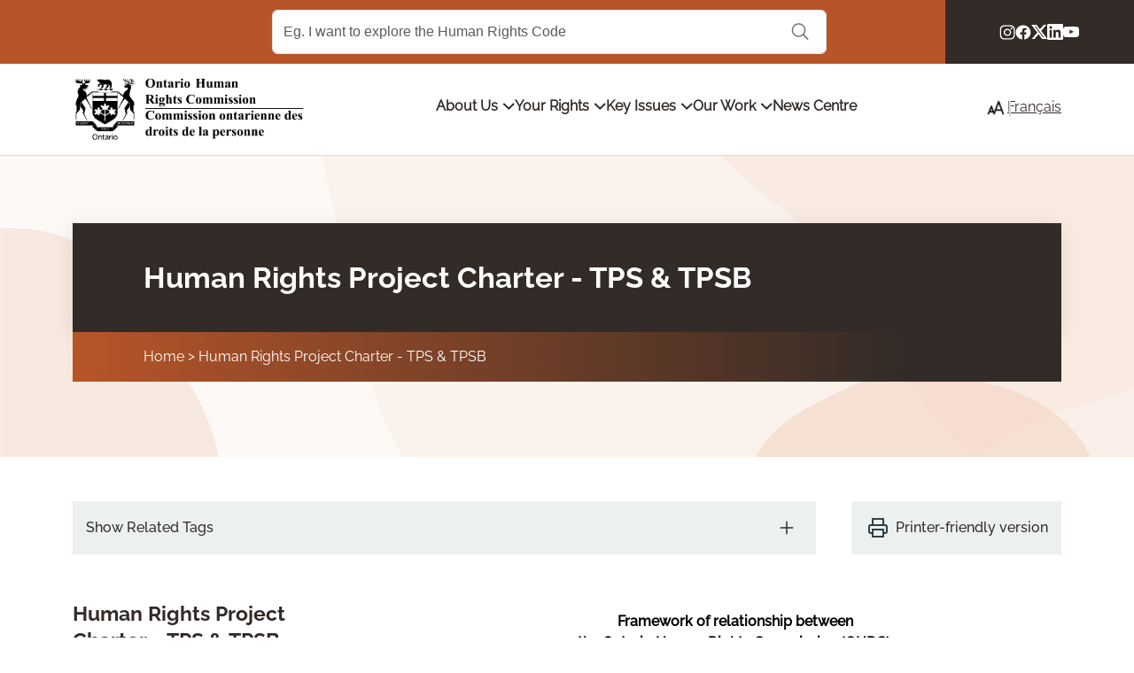

--- FILE ---
content_type: text/html; charset=UTF-8
request_url: https://www.ohrc.on.ca/en/human-rights-project-charter-tps-tpsb
body_size: 16213
content:
<!DOCTYPE html>
<html lang="en" dir="ltr">
  <head>
    <meta charset="utf-8" />
<meta name="description" content="May 2007 - The Human Rights Project aims to provide time limited support to the TPSB and the TPS in their ongoing initiatives aimed at identifying and eliminating any possible discrimination in the hiring and employment of TPS members and in the delivery of services by the TPS. This Project Charter details the agreed upon relationship to be established between the three parties to fulfill these aims." />
<link rel="canonical" href="https://www3.ohrc.on.ca/en/human-rights-project-charter-tps-tpsb" />
<meta name="Generator" content="Drupal 10 (https://www.drupal.org)" />
<meta name="MobileOptimized" content="width" />
<meta name="HandheldFriendly" content="true" />
<meta name="viewport" content="width=device-width, initial-scale=1, shrink-to-fit=no" />
<meta http-equiv="x-ua-compatible" content="ie=edge" />
<link rel="icon" href="/themes/custom/ohrc/favicon.ico" type="image/vnd.microsoft.icon" />
<link rel="alternate" hreflang="en" href="https://www3.ohrc.on.ca/en/human-rights-project-charter-tps-tpsb" />
<link rel="alternate" hreflang="fr" href="https://www3.ohrc.on.ca/fr/charte-de-projet-en-matiere-de-droits-de-la-personne-spt-cspt" />

    <title>Human Rights Project Charter - TPS &amp; TPSB | Ontario Human Rights Commission</title>
    <link rel="stylesheet" media="all" href="/sites/default/files/css/css_eq1KAS8upFvHKJfETqIvf1yUqwwF2_WLEywLc4JYCd8.css?delta=0&amp;language=en&amp;theme=ohrc&amp;include=[base64]" />
<link rel="stylesheet" media="all" href="/sites/default/files/css/css_DWIh8S8QQQNe6YGBplEyoOB0bPPPsIQhYhNbBVXci4Y.css?delta=1&amp;language=en&amp;theme=ohrc&amp;include=[base64]" />
<link rel="stylesheet" media="all" href="/sites/default/files/css/css_sIyZFACZeyr3xTBpoasbLup5qvNlVJj44h0YtZx2nOI.css?delta=2&amp;language=en&amp;theme=ohrc&amp;include=[base64]" />
<link rel="stylesheet" media="all" href="//cdnjs.cloudflare.com/ajax/libs/font-awesome/4.3.0/css/font-awesome.min.css" />
<link rel="stylesheet" media="all" href="/sites/default/files/css/css_zpz3QacUiAxLsiPT2qFL_5SJXZoeY2RzRSfKuBLnyjs.css?delta=4&amp;language=en&amp;theme=ohrc&amp;include=[base64]" />
<link rel="stylesheet" media="all" href="/sites/default/files/css/css_sc6jdiLv3u68hFPJD4vIgW4tvAb7XtMfzOZFnAXz3S0.css?delta=5&amp;language=en&amp;theme=ohrc&amp;include=[base64]" />
<link rel="stylesheet" media="all" href="/sites/default/files/css/css_GHbxQ_oUX1XCoE9MfPOW9X71jv9S3Qhs3GFetyplIYM.css?delta=6&amp;language=en&amp;theme=ohrc&amp;include=[base64]" />

    <script type="application/json" data-drupal-selector="drupal-settings-json">{"path":{"baseUrl":"\/","pathPrefix":"en\/","currentPath":"node\/2484","currentPathIsAdmin":false,"isFront":false,"currentLanguage":"en"},"pluralDelimiter":"\u0003","gtag":{"tagId":"G-K3JBNZ5N4P","consentMode":false,"otherIds":[""],"events":[],"additionalConfigInfo":[]},"suppressDeprecationErrors":true,"ajaxPageState":{"libraries":"[base64]","theme":"ohrc","theme_token":null},"ajaxTrustedUrl":{"form_action_p_pvdeGsVG5zNF_XLGPTvYSKCf43t8qZYSwcfZl2uzM":true},"gtm":{"tagId":null,"settings":{"data_layer":"dataLayer","include_classes":false,"allowlist_classes":"","blocklist_classes":"","include_environment":false,"environment_id":"","environment_token":""},"tagIds":["GTM-PHC9BSPB"]},"TBMegaMenu":{"TBElementsCounter":{"column":26},"theme":"ohrc"},"tableResponsive":{"isNode":true},"user":{"uid":0,"permissionsHash":"aef248490cb908298aaa7349c7902b55dae350bb827e6e0ba35f2a3f58ee5bcd"}}</script>
<script src="/sites/default/files/js/js_M_BNEgoQbndm5xks_zQ5nWTVsu2MlLuCglzroxfPL1U.js?scope=header&amp;delta=0&amp;language=en&amp;theme=ohrc&amp;include=eJxVjEEKwCAMBD9k9EkSS4ht1YCmtP19lV70MrAzsCzCibwiO-4wvG6LBz6rzEZi3RwnCZig6Zv2wr8bgCByglYiyFSuKbQoN_SPZjT4TIyjO42UyU7mA_O4N6g"></script>
<script src="/sites/default/files/js/js_6KgpEgyxAF_ZBXDJjvnZ_FxmwjaV6Stpo4Zska-juRQ.js?scope=header&amp;delta=1&amp;language=en&amp;theme=ohrc&amp;include=eJxVjEEKwCAMBD9k9EkSS4ht1YCmtP19lV70MrAzsCzCibwiO-4wvG6LBz6rzEZi3RwnCZig6Zv2wr8bgCByglYiyFSuKbQoN_SPZjT4TIyjO42UyU7mA_O4N6g"></script>
<script src="/sites/default/files/js/js_Mqad4sV1RiDgUFrFkMgQ9kx2GpbwY5_Uk9xdXmcq4bU.js?scope=header&amp;delta=2&amp;language=en&amp;theme=ohrc&amp;include=eJxVjEEKwCAMBD9k9EkSS4ht1YCmtP19lV70MrAzsCzCibwiO-4wvG6LBz6rzEZi3RwnCZig6Zv2wr8bgCByglYiyFSuKbQoN_SPZjT4TIyjO42UyU7mA_O4N6g"></script>

  </head>
  <body class="layout-one-sidebar layout-sidebar-first has-featured-top page-node-2484 has-book path-node node--type-page">
    <a href="#main-content" class="visually-hidden-focusable">
      Skip to main content
    </a>
    <noscript><iframe src="https://www.googletagmanager.com/ns.html?id=GTM-PHC9BSPB"
                  height="0" width="0" style="display:none;visibility:hidden"></iframe></noscript>

      <div class="dialog-off-canvas-main-canvas" data-off-canvas-main-canvas>
    



<div id="page-wrapper" class="">
  <div id="page">
    

<header id="header" class="header" role="banner" aria-label="Site header">
            <div class="top-header">
                    <section class="row region region-top-header-centre col-2 col-lg-8 col-xl-10">
    <div class="ohrc-acquia-search-form block block-ohrc-search block-ohrc-search-block" data-drupal-selector="ohrc-acquia-search-form" id="block-ohrc-ohrcsearchblock">
  
    
      <div class="content">
      
<form action="/en/human-rights-project-charter-tps-tpsb" method="post" id="ohrc-acquia-search-form" accept-charset="UTF-8" class="search-form search-block-form form-row offset-lg-2">
  





  <div class="js-form-item js-form-type-textfield form-type-textfield js-form-item-search-term form-item-search-term form-no-label">
                    <input placeholder="Eg. I want to explore the Human Rights Code" class="form-search form-control" aria-label="Search Term" data-drupal-selector="edit-search-term" type="text" id="edit-search-term" name="search_term" value="" size="60" maxlength="128" />

                      </div>
<button data-drupal-selector="edit-submit" type="submit" id="edit-submit" name="op" value="Search" class="button js-form-submit form-submit btn btn-primary">Search</button>
<input autocomplete="off" data-drupal-selector="form-vmuvji0uxbzhj5-mq2yviqfaa6j7i6sae7h6z3lozse" type="hidden" name="form_build_id" value="form-VmuVji0UxBZHj5_mQ2YVIqfAA6J7I6SAe7H6Z3LozSE" class="form-control" />
<input data-drupal-selector="edit-ohrc-acquia-search-form" type="hidden" name="form_id" value="ohrc_acquia_search_form" class="form-control" />

</form>

    </div>
  </div>

    <div class="mobile-search-icon d-lg-none"></div>
  </section>

                            <section class="row region region-top-header-right col-10 col-lg-4 col-xl-2">
    <div id="block-ohrc-headersocialmedia" class="block-content-social_media_icons block block-block-content block-block-content48f1e28f-9d76-442d-82fc-349d1e9a0b91">
  
    
      <div class="content">
      
      <div class="field field--name-field-social-media field--type-entity-reference-revisions field--label-hidden field__items">
              <div class="field__item">
      <div class="paragraph paragraph--type--social-media-item paragraph--view-mode--default">
            <a href="https://www.instagram.com/onthumanrights/" target="_blank">
        
            <div class="field field--name-field-icon field--type-entity-reference field--label-hidden field__item"><div>
  
  
            <div class="field field--name-field-media-svg field--type-svg-image-field field--label-hidden field__item">  <img width="400" height="400" alt="Instagram logo" src="/sites/default/files/2024-06/instagram.svg" />
</div>
      
</div>
</div>
      
        <span class="hidden">Instagram</span>
      </a>
          </div>
  </div>
              <div class="field__item">
      <div class="paragraph paragraph--type--social-media-item paragraph--view-mode--default">
            <a href="https://www.facebook.com/the.ohrc" target="_blank">
        
            <div class="field field--name-field-icon field--type-entity-reference field--label-hidden field__item"><div>
  
  
            <div class="field field--name-field-media-svg field--type-svg-image-field field--label-hidden field__item">  <img width="400" height="400" alt="Facebook logo" src="/sites/default/files/2024-06/facebook.svg" />
</div>
      
</div>
</div>
      
        <span class="hidden">Facebook</span>
      </a>
          </div>
  </div>
              <div class="field__item">
      <div class="paragraph paragraph--type--social-media-item paragraph--view-mode--default">
            <a href="http://twitter.com/OntHumanRights" target="_blank">
        
            <div class="field field--name-field-icon field--type-entity-reference field--label-hidden field__item"><div>
  
  
            <div class="field field--name-field-media-svg field--type-svg-image-field field--label-hidden field__item">  <img width="400" height="400" alt="Twitter logo" src="/sites/default/files/2024-06/x.svg" />
</div>
      
</div>
</div>
      
        <span class="hidden">Twitter</span>
      </a>
          </div>
  </div>
              <div class="field__item">
      <div class="paragraph paragraph--type--social-media-item paragraph--view-mode--default">
            <a href="https://ca.linkedin.com/company/ontario-human-rights-commission" target="_blank">
        
            <div class="field field--name-field-icon field--type-entity-reference field--label-hidden field__item"><div>
  
  
            <div class="field field--name-field-media-svg field--type-svg-image-field field--label-hidden field__item">  <img width="400" height="400" alt="LinkedIn logo" src="/sites/default/files/2024-06/linkedin.svg" />
</div>
      
</div>
</div>
      
        <span class="hidden">LinkedIn</span>
      </a>
          </div>
  </div>
              <div class="field__item">
      <div class="paragraph paragraph--type--social-media-item paragraph--view-mode--default">
            <a href="https://www.youtube.com/user/OntHumanRights" target="_blank">
        
            <div class="field field--name-field-icon field--type-entity-reference field--label-hidden field__item"><div>
  
  
            <div class="field field--name-field-media-svg field--type-svg-image-field field--label-hidden field__item">  <img width="400" height="400" alt="YouTube logo" src="/sites/default/files/2024-06/youtube.svg" />
</div>
      
</div>
</div>
      
        <span class="hidden">YouTube</span>
      </a>
          </div>
  </div>
          </div>
  
    </div>
  </div>

  </section>

              </div>
        
          <div class="d-lg-none mobile-search">
        <div class="search-label">Search</div>
          <section class="row region region-top-header-centre col-2 col-lg-8 col-xl-10">
    <div class="ohrc-acquia-search-form block block-ohrc-search block-ohrc-search-block" data-drupal-selector="ohrc-acquia-search-form" id="block-ohrc-ohrcsearchblock">
  
    
      <div class="content">
      
<form action="/en/human-rights-project-charter-tps-tpsb" method="post" id="ohrc-acquia-search-form" accept-charset="UTF-8" class="search-form search-block-form form-row offset-lg-2">
  





  <div class="js-form-item js-form-type-textfield form-type-textfield js-form-item-search-term form-item-search-term form-no-label">
                    <input placeholder="Eg. I want to explore the Human Rights Code" class="form-search form-control" aria-label="Search Term" data-drupal-selector="edit-search-term" type="text" id="edit-search-term" name="search_term" value="" size="60" maxlength="128" />

                      </div>
<button data-drupal-selector="edit-submit" type="submit" id="edit-submit" name="op" value="Search" class="button js-form-submit form-submit btn btn-primary">Search</button>
<input autocomplete="off" data-drupal-selector="form-vmuvji0uxbzhj5-mq2yviqfaa6j7i6sae7h6z3lozse" type="hidden" name="form_build_id" value="form-VmuVji0UxBZHj5_mQ2YVIqfAA6J7I6SAe7H6Z3LozSE" class="form-control" />
<input data-drupal-selector="edit-ohrc-acquia-search-form" type="hidden" name="form_id" value="ohrc_acquia_search_form" class="form-control" />

</form>

    </div>
  </div>

    <div class="mobile-search-icon d-lg-none"></div>
  </section>

      </div>
    
          <div class="navbar navbar-expand-lg main-header" id="navbar-main">
          <div class="container">
                            <section class="row region region-header-left">
          <a href="/en" title="Home" rel="home" class="navbar-brand">
              <img src="/themes/custom/ohrc/logo.png" alt="Home" class="img-fluid d-inline-block align-top" />
            
    </a>
    
  </section>

            
                          <div class="d-none d-lg-block">
                  <section class="row region region-header-centre">
    <div id="block-ohrc-mainnavigation-megamenu" class="block block-tb-megamenu block-tb-megamenu-menu-blockmain">
  
    
      <div class="content">
      <div  class="tb-megamenu tb-megamenu-main" role="navigation" aria-label="Main navigation">
      <button ata-target=".nav-collapse" data-toggle="collapse" class="btn btn-navbar btn-hamburger tb-megamenu-button" type="button" aria-label="Hamburger Menu Icon">
      <span class="first"></span>
      <span class="second"></span>
      <span class="third"></span>
    </button>
    <div class="nav-collapse ">
    <ul  class="tb-megamenu-nav nav level-0 items-5" role="list" >
            <li  class="tb-megamenu-item level-1 mega dropdown" data-id="menu_link_content:1784b06a-d89e-4ec9-a021-5d91ec058a17" data-level="1" data-type="menu_item" data-class="" data-xicon="" data-caption="" data-alignsub="" data-group="0" data-hidewcol="0" data-hidesub="0" data-label="" aria-level="1" >
      <span class="dropdown-toggle tb-megamenu-no-link" aria-label="Open main submenu" aria-expanded="false" tabindex="0">
          About Us
          <span class="caret"></span>
          </span>
  <div  class="tb-megamenu-submenu submenu-wrapper dropdown-menu mega-dropdown-menu nav-child" data-class="submenu-wrapper" data-width="" role="list">
  <div class="mega-dropdown-inner">
          <div  class="tb-megamenu-row row-fluid">
      <div  class="tb-megamenu-column span4 mega-col-nav" data-class="" data-width="4" data-hidewcol="0" id="tb-megamenu-column-1">
  <div class="tb-megamenu-column-inner mega-inner clearfix">
               <ul  class="tb-megamenu-subnav mega-nav level-1 items-1" role="list">
        <li  class="tb-megamenu-item level-2 mega main-title mega-group" data-id="menu_link_content:40fd3a65-9fcd-47fd-aaf0-9eb25ea617ae" data-level="2" data-type="menu_item" data-class="main-title" data-xicon="" data-caption="" data-alignsub="" data-group="1" data-hidewcol="0" data-hidesub="0" data-label="" aria-level="2" >
      <a href="/en/our-commitment-service"  class="mega-group-title" aria-label="Open group menu" aria-expanded="false">
          Our commitment to service
          <span class="caret"></span>
          </a>
  <div  class="tb-megamenu-submenu mega-group-ct nav-child" data-class="" data-width="" role="list">
  <div class="mega-dropdown-inner">
          <div  class="tb-megamenu-row row-fluid">
      <div  class="tb-megamenu-column span12 mega-col-nav" data-class="" data-width="12" data-hidewcol="0" id="tb-megamenu-column-2">
  <div class="tb-megamenu-column-inner mega-inner clearfix">
               <ul  class="tb-megamenu-subnav mega-nav level-2 items-7" role="list">
        <li  class="tb-megamenu-item level-3 mega" data-id="menu_link_content:53132322-5821-48cb-8e83-9e15403e88aa" data-level="3" data-type="menu_item" data-class="" data-xicon="" data-caption="" data-alignsub="" data-group="0" data-hidewcol="0" data-hidesub="0" data-label="" aria-level="3" >
      <a href="/en/our-commitment-service/litigation-and-inquiry-strategy" >
          Litigation and inquiry strategy
          </a>
  
</li>

        <li  class="tb-megamenu-item level-3 mega" data-id="menu_link_content:aeb67a06-a9a8-48bb-9f41-672889196e34" data-level="3" data-type="menu_item" data-class="" data-xicon="" data-caption="" data-alignsub="" data-group="0" data-hidewcol="0" data-hidesub="0" data-label="" aria-level="3" >
      <a href="/en/our-commitment-service/memorandum-understanding-between-attorney-general-ontario-and-ontario-human" >
          Memorandum of understanding between the Attorney General of Ontario and the Ontario Human Rights Commission
          </a>
  
</li>

        <li  class="tb-megamenu-item level-3 mega" data-id="menu_link_content:e53ba33b-393f-409f-b1a1-2f21e2feb85b" data-level="3" data-type="menu_item" data-class="" data-xicon="" data-caption="" data-alignsub="" data-group="0" data-hidewcol="0" data-hidesub="0" data-label="" aria-level="3" >
      <a href="/en/our-commitment-service/ohrc-multi-year-aoda-accessibility-plan-2020-21-2025-26" >
          OHRC multi-year AODA accessibility plan 2020–21 – 2025–26
          </a>
  
</li>

        <li  class="tb-megamenu-item level-3 mega" data-id="menu_link_content:78c82aca-ca1f-4872-a6f8-e36a95bc0f8b" data-level="3" data-type="menu_item" data-class="" data-xicon="" data-caption="" data-alignsub="" data-group="0" data-hidewcol="0" data-hidesub="0" data-label="" aria-level="3" >
      <a href="/en/news-center/ohrc-community-engagement-strategy-2019-update" >
          OHRC Community Engagement Strategy: 2019 Update
          </a>
  
</li>

        <li  class="tb-megamenu-item level-3 mega" data-id="menu_link_content:cc8f01f9-dca3-48b7-825d-869a1dbb897b" data-level="3" data-type="menu_item" data-class="" data-xicon="" data-caption="" data-alignsub="" data-group="0" data-hidewcol="0" data-hidesub="0" data-label="" aria-level="3" >
      <a href="/en/our-commitment-service/providing-goods-and-services-people-disabilities" >
          Providing goods and services to people with disabilities
          </a>
  
</li>

        <li  class="tb-megamenu-item level-3 mega" data-id="menu_link_content:364fb5e2-e162-46eb-9647-484803ed04e7" data-level="3" data-type="menu_item" data-class="" data-xicon="" data-caption="" data-alignsub="" data-group="0" data-hidewcol="0" data-hidesub="0" data-label="" aria-level="3" >
      <a href="/en/public-complaint-policy" >
          Public complaint policy
          </a>
  
</li>

        <li  class="tb-megamenu-item level-3 mega" data-id="menu_link_content:cc08a650-5bb0-43dd-a979-1d8813a42d5b" data-level="3" data-type="menu_item" data-class="" data-xicon="" data-caption="" data-alignsub="" data-group="0" data-hidewcol="0" data-hidesub="0" data-label="" aria-level="3" >
      <a href="/en/our-commitment-service/public-education" >
          Public education
          </a>
  
</li>

  </ul>

      </div>
</div>

  </div>

      </div>
</div>

</li>

  </ul>

      </div>
</div>

      <div  class="tb-megamenu-column span4 mega-col-nav" data-class="" data-width="4" data-hidewcol="" id="tb-megamenu-column-3">
  <div class="tb-megamenu-column-inner mega-inner clearfix">
               <ul  class="tb-megamenu-subnav mega-nav level-1 items-1" role="list">
            <li  class="tb-megamenu-item level-2 mega main-title mega-group" data-id="menu_link_content:5068a0e7-c6a7-44c5-a025-30e122f23611" data-level="2" data-type="menu_item" data-class="main-title" data-xicon="" data-caption="" data-alignsub="" data-group="1" data-hidewcol="0" data-hidesub="0" data-label="" aria-level="2" >
      <span class="mega-group-title tb-megamenu-no-link" aria-label="Open group menu" aria-expanded="false" tabindex="0">
          Strategic priorities
          <span class="caret"></span>
          </span>
  <div  class="tb-megamenu-submenu mega-group-ct nav-child" data-class="" data-width="" role="list">
  <div class="mega-dropdown-inner">
          <div  class="tb-megamenu-row row-fluid">
      <div  class="tb-megamenu-column span12 mega-col-nav" data-class="" data-width="12" data-hidewcol="0" id="tb-megamenu-column-4">
  <div class="tb-megamenu-column-inner mega-inner clearfix">
               <ul  class="tb-megamenu-subnav mega-nav level-2 items-1" role="list">
        <li  class="tb-megamenu-item level-3 mega" data-id="menu_link_content:2786889a-9e0e-4419-ad00-21b494ee202c" data-level="3" data-type="menu_item" data-class="" data-xicon="" data-caption="" data-alignsub="" data-group="0" data-hidewcol="0" data-hidesub="0" data-label="" aria-level="3" >
      <a href="/en/human-rights-first-plan-belonging-ontario" >
          Ontario Human Rights Commission: Strategic Plan 2023 – 2025
          </a>
  
</li>

  </ul>

      </div>
</div>

  </div>

      </div>
</div>

</li>

  </ul>

      </div>
</div>

      <div  class="tb-megamenu-column span4 mega-col-nav" data-class="" data-width="4" data-hidewcol="" id="tb-megamenu-column-5">
  <div class="tb-megamenu-column-inner mega-inner clearfix">
               <ul  class="tb-megamenu-subnav mega-nav level-1 items-1" role="list">
        <li  class="tb-megamenu-item level-2 mega main-title mega-group" data-id="menu_link_content:880b4f04-6a75-4dae-8c8c-5a120344f68b" data-level="2" data-type="menu_item" data-class="main-title" data-xicon="" data-caption="" data-alignsub="" data-group="1" data-hidewcol="0" data-hidesub="0" data-label="" aria-level="2" >
      <a href="/en/about-us/who-we-are"  class="mega-group-title" aria-label="Open group menu" aria-expanded="false">
          Who we are
          <span class="caret"></span>
          </a>
  <div  class="tb-megamenu-submenu mega-group-ct nav-child" data-class="" data-width="" role="list">
  <div class="mega-dropdown-inner">
          <div  class="tb-megamenu-row row-fluid">
      <div  class="tb-megamenu-column span12 mega-col-nav" data-class="" data-width="12" data-hidewcol="0" id="tb-megamenu-column-6">
  <div class="tb-megamenu-column-inner mega-inner clearfix">
               <ul  class="tb-megamenu-subnav mega-nav level-2 items-3" role="list">
        <li  class="tb-megamenu-item level-3 mega" data-id="menu_link_content:ba3d9b64-be4d-4055-b7f5-35bced60fe9c" data-level="3" data-type="menu_item" data-class="" data-xicon="" data-caption="" data-alignsub="" data-group="0" data-hidewcol="0" data-hidesub="0" data-label="" aria-level="3" >
      <a href="/en/about-commission/meet-our-commissioners" >
          Meet our commissioners
          </a>
  
</li>

        <li  class="tb-megamenu-item level-3 mega" data-id="menu_link_content:abf01b23-8269-4ad7-8313-44bd7c23da77" data-level="3" data-type="menu_item" data-class="" data-xicon="" data-caption="" data-alignsub="" data-group="0" data-hidewcol="0" data-hidesub="0" data-label="" aria-level="3" >
      <a href="/en/about-commission/ohrc-organization-chart-linear-format" >
          OHRC Organization Chart - Linear format
          </a>
  
</li>

        <li  class="tb-megamenu-item level-3 mega" data-id="menu_link_content:cef1dbb4-4bd0-47b7-9bc6-a7960c6a0377" data-level="3" data-type="menu_item" data-class="" data-xicon="" data-caption="" data-alignsub="" data-group="0" data-hidewcol="0" data-hidesub="0" data-label="" aria-level="3" >
      <a href="/en/about-commission/our-values" >
          Our values
          </a>
  
</li>

  </ul>

      </div>
</div>

  </div>

      </div>
</div>

</li>

  </ul>

      </div>
</div>

  </div>

      </div>
</div>

</li>

            <li  class="tb-megamenu-item level-1 mega dropdown" data-id="menu_link_content:08e6521f-b9c6-443d-8227-192546280893" data-level="1" data-type="menu_item" data-class="" data-xicon="" data-caption="" data-alignsub="" data-group="0" data-hidewcol="0" data-hidesub="0" data-label="" aria-level="1" >
      <span class="dropdown-toggle tb-megamenu-no-link" aria-label="Open main submenu" aria-expanded="false" tabindex="0">
          Your Rights
          <span class="caret"></span>
          </span>
  <div  class="tb-megamenu-submenu submenu-wrapper dropdown-menu mega-dropdown-menu nav-child" data-class="submenu-wrapper" data-width="" role="list">
  <div class="mega-dropdown-inner">
          <div  class="tb-megamenu-row row-fluid">
      <div  class="tb-megamenu-column span6 mega-col-nav" data-class="" data-width="6" data-hidewcol="0" id="tb-megamenu-column-7">
  <div class="tb-megamenu-column-inner mega-inner clearfix">
               <ul  class="tb-megamenu-subnav mega-nav level-1 items-1" role="list">
        <li  class="tb-megamenu-item level-2 mega main-title" data-id="menu_link_content:80ff2f1d-d127-427b-b4f7-c862379b6ca0" data-level="2" data-type="menu_item" data-class="main-title" data-xicon="" data-caption="" data-alignsub="" data-group="0" data-hidewcol="0" data-hidesub="0" data-label="" aria-level="2" >
      <a href="/en/ontario-human-rights-code" >
          The Ontario Human Rights Code and system
          </a>
  
</li>

  </ul>

      </div>
</div>

      <div  class="tb-megamenu-column span6 mega-col-nav" data-class="" data-width="6" data-hidewcol="" id="tb-megamenu-column-8">
  <div class="tb-megamenu-column-inner mega-inner clearfix">
               <ul  class="tb-megamenu-subnav mega-nav level-1 items-1" role="list">
        <li  class="tb-megamenu-item level-2 mega main-title" data-id="menu_link_content:0a78f6fb-0872-453e-83c0-266aa08617ce" data-level="2" data-type="menu_item" data-class="main-title" data-xicon="" data-caption="" data-alignsub="" data-group="0" data-hidewcol="0" data-hidesub="0" data-label="" aria-level="2" >
      <a href="/en/frequently-asked-questions/what-does-ontario-human-rights-commission-ohrc-do" >
          Frequently asked questions
          </a>
  
</li>

  </ul>

      </div>
</div>

  </div>

          <div  class="tb-megamenu-row row-fluid">
      <div  class="tb-megamenu-column span6 mega-col-nav" data-class="" data-width="6" data-hidewcol="" id="tb-megamenu-column-9">
  <div class="tb-megamenu-column-inner mega-inner clearfix">
               <ul  class="tb-megamenu-subnav mega-nav level-1 items-1" role="list">
            <li  class="tb-megamenu-item level-2 mega main-title mega-group" data-id="menu_link_content:dabaf139-e1cc-4c27-9ff7-af2b2d8f5928" data-level="2" data-type="menu_item" data-class="main-title" data-xicon="" data-caption="" data-alignsub="" data-group="1" data-hidewcol="0" data-hidesub="0" data-label="" aria-level="2" >
      <span class="mega-group-title tb-megamenu-no-link" aria-label="Open group menu" aria-expanded="false" tabindex="0">
          Code Grounds
          <span class="caret"></span>
          </span>
  <div  class="tb-megamenu-submenu mega-group-ct nav-child" data-class="" data-width="" role="list">
  <div class="mega-dropdown-inner">
          <div  class="tb-megamenu-row row-fluid">
      <div  class="tb-megamenu-column span6 mega-col-nav" data-class="" data-width="6" data-hidewcol="0" id="tb-megamenu-column-10">
  <div class="tb-megamenu-column-inner mega-inner clearfix">
               <ul  class="tb-megamenu-subnav mega-nav level-2 items-5" role="list">
        <li  class="tb-megamenu-item level-3 mega" data-id="menu_link_content:232a3d03-89b8-4ca7-bce7-9609fa245d7c" data-level="3" data-type="menu_item" data-class="" data-xicon="" data-caption="" data-alignsub="" data-group="0" data-hidewcol="0" data-hidesub="0" data-label="" aria-level="3" >
      <a href="/en/your-rights/code-grounds/age" >
          Age
          </a>
  
</li>

        <li  class="tb-megamenu-item level-3 mega" data-id="menu_link_content:3f8dbd2b-ec75-46f8-9101-62e718282bb3" data-level="3" data-type="menu_item" data-class="" data-xicon="" data-caption="" data-alignsub="" data-group="0" data-hidewcol="0" data-hidesub="0" data-label="" aria-level="3" >
      <a href="/en/your-rights/code-grounds/creed" >
          Creed
          </a>
  
</li>

        <li  class="tb-megamenu-item level-3 mega" data-id="menu_link_content:5921ba2f-236b-400b-bbc1-6928cd4dcc20" data-level="3" data-type="menu_item" data-class="" data-xicon="" data-caption="" data-alignsub="" data-group="0" data-hidewcol="0" data-hidesub="0" data-label="" aria-level="3" >
      <a href="/en/your_rights/social_areas/disability" >
          Disability
          </a>
  
</li>

        <li  class="tb-megamenu-item level-3 mega" data-id="menu_link_content:69784c90-1e59-4f1f-add4-303a4db820e1" data-level="3" data-type="menu_item" data-class="" data-xicon="" data-caption="" data-alignsub="" data-group="0" data-hidewcol="0" data-hidesub="0" data-label="" aria-level="3" >
      <a href="/en/your-rights/code-grounds/family-and-marital-status" >
          Family and marital status
          </a>
  
</li>

        <li  class="tb-megamenu-item level-3 mega" data-id="menu_link_content:f6ef7f94-b5d7-42bc-a429-62fb29e4b788" data-level="3" data-type="menu_item" data-class="" data-xicon="" data-caption="" data-alignsub="" data-group="0" data-hidewcol="0" data-hidesub="0" data-label="" aria-level="3" >
      <a href="/en/your-rights/code-grounds/gender-identify-gender-expression" >
          Gender identity and gender expression
          </a>
  
</li>

  </ul>

      </div>
</div>

      <div  class="tb-megamenu-column span6 mega-col-nav" data-class="" data-width="6" data-hidewcol="" id="tb-megamenu-column-11">
  <div class="tb-megamenu-column-inner mega-inner clearfix">
               <ul  class="tb-megamenu-subnav mega-nav level-2 items-5" role="list">
        <li  class="tb-megamenu-item level-3 mega" data-id="menu_link_content:1ba26b87-3f23-4355-bceb-6b0cbba62da5" data-level="3" data-type="menu_item" data-class="" data-xicon="" data-caption="" data-alignsub="" data-group="0" data-hidewcol="0" data-hidesub="0" data-label="" aria-level="3" >
      <a href="/en/your-rights/code-grounds/race-and-related-grounds" >
          Race and related grounds
          </a>
  
</li>

        <li  class="tb-megamenu-item level-3 mega" data-id="menu_link_content:604be106-80ab-45e7-b53c-afaa7756d7d5" data-level="3" data-type="menu_item" data-class="" data-xicon="" data-caption="" data-alignsub="" data-group="0" data-hidewcol="0" data-hidesub="0" data-label="" aria-level="3" >
      <a href="/en/your-rights/code-grounds/receipt-public-assistance" >
          Receipt of public assistance
          </a>
  
</li>

        <li  class="tb-megamenu-item level-3 mega" data-id="menu_link_content:5fa1956f-257f-4e75-ae93-772708eedf64" data-level="3" data-type="menu_item" data-class="" data-xicon="" data-caption="" data-alignsub="" data-group="0" data-hidewcol="0" data-hidesub="0" data-label="" aria-level="3" >
      <a href="/en/your-rights/code-grounds/record-offences" >
          Record of offences
          </a>
  
</li>

        <li  class="tb-megamenu-item level-3 mega" data-id="menu_link_content:ceb91bce-22ac-4044-b52f-75e6e0c0bd8a" data-level="3" data-type="menu_item" data-class="" data-xicon="" data-caption="" data-alignsub="" data-group="0" data-hidewcol="0" data-hidesub="0" data-label="" aria-level="3" >
      <a href="/en/your-rights/code-grounds/sex" >
          Sex
          </a>
  
</li>

        <li  class="tb-megamenu-item level-3 mega" data-id="menu_link_content:f4ee3a10-0d75-49a6-9e4a-63ac70712f6e" data-level="3" data-type="menu_item" data-class="" data-xicon="" data-caption="" data-alignsub="" data-group="0" data-hidewcol="0" data-hidesub="0" data-label="" aria-level="3" >
      <a href="/en/your_rights/code-grounds/sexual-orientation" >
          Sexual orientation
          </a>
  
</li>

  </ul>

      </div>
</div>

  </div>

      </div>
</div>

</li>

  </ul>

      </div>
</div>

      <div  class="tb-megamenu-column span6 mega-col-nav" data-class="" data-width="6" data-hidewcol="" id="tb-megamenu-column-12">
  <div class="tb-megamenu-column-inner mega-inner clearfix">
               <ul  class="tb-megamenu-subnav mega-nav level-1 items-1" role="list">
            <li  class="tb-megamenu-item level-2 mega main-title mega-group" data-id="menu_link_content:34dfc71e-aba1-4ec3-9ca4-063525123ba6" data-level="2" data-type="menu_item" data-class="main-title" data-xicon="" data-caption="" data-alignsub="" data-group="1" data-hidewcol="0" data-hidesub="0" data-label="" aria-level="2" >
      <span class="mega-group-title tb-megamenu-no-link" aria-label="Open group menu" aria-expanded="false" tabindex="0">
          Social Areas
          <span class="caret"></span>
          </span>
  <div  class="tb-megamenu-submenu mega-group-ct nav-child" data-class="" data-width="" role="list">
  <div class="mega-dropdown-inner">
          <div  class="tb-megamenu-row row-fluid">
      <div  class="tb-megamenu-column span12 mega-col-nav" data-class="" data-width="12" data-hidewcol="0" id="tb-megamenu-column-13">
  <div class="tb-megamenu-column-inner mega-inner clearfix">
               <ul  class="tb-megamenu-subnav mega-nav level-2 items-5" role="list">
        <li  class="tb-megamenu-item level-3 mega" data-id="menu_link_content:6edba314-f2bc-4a55-bb0b-0ddc7bcd66bf" data-level="3" data-type="menu_item" data-class="" data-xicon="" data-caption="" data-alignsub="" data-group="0" data-hidewcol="0" data-hidesub="0" data-label="" aria-level="3" >
      <a href="/en/your_rights/social_areas/contracts" >
          Contracts
          </a>
  
</li>

        <li  class="tb-megamenu-item level-3 mega" data-id="menu_link_content:0b682be3-784b-41d2-b1e3-c6c572c40458" data-level="3" data-type="menu_item" data-class="" data-xicon="" data-caption="" data-alignsub="" data-group="0" data-hidewcol="0" data-hidesub="0" data-label="" aria-level="3" >
      <a href="/en/your_rights/social_areas/employment" >
          Employment
          </a>
  
</li>

        <li  class="tb-megamenu-item level-3 mega" data-id="menu_link_content:820b7833-9d9d-4f17-abe0-08f40bdfc149" data-level="3" data-type="menu_item" data-class="" data-xicon="" data-caption="" data-alignsub="" data-group="0" data-hidewcol="0" data-hidesub="0" data-label="" aria-level="3" >
      <a href="/en/your_rights/social_areas/goods-services-and-facilities" >
          Goods, services and facilities
          </a>
  
</li>

        <li  class="tb-megamenu-item level-3 mega" data-id="menu_link_content:5a75710e-08e4-4293-bc27-5a132fe3c9f0" data-level="3" data-type="menu_item" data-class="" data-xicon="" data-caption="" data-alignsub="" data-group="0" data-hidewcol="0" data-hidesub="0" data-label="" aria-level="3" >
      <a href="/en/your_rights/social_areas/housing" >
          Housing
          </a>
  
</li>

        <li  class="tb-megamenu-item level-3 mega" data-id="menu_link_content:7c587b78-0b48-4b58-b7ae-f23352ed5700" data-level="3" data-type="menu_item" data-class="" data-xicon="" data-caption="" data-alignsub="" data-group="0" data-hidewcol="0" data-hidesub="0" data-label="" aria-level="3" >
      <a href="/en/your_rights/social_areas/membership-vocational-associations-and-trade-unions" >
          Membership in vocational associations and trade unions
          </a>
  
</li>

  </ul>

      </div>
</div>

  </div>

      </div>
</div>

</li>

  </ul>

      </div>
</div>

  </div>

      </div>
</div>

</li>

            <li  class="tb-megamenu-item level-1 mega dropdown" data-id="menu_link_content:68593db1-9b8c-4301-9d4c-d6b628886b90" data-level="1" data-type="menu_item" data-class="" data-xicon="" data-caption="" data-alignsub="" data-group="0" data-hidewcol="0" data-hidesub="0" data-label="" aria-level="1" >
      <span class="dropdown-toggle tb-megamenu-no-link" aria-label="Open main submenu" aria-expanded="false" tabindex="0">
          Key Issues
          <span class="caret"></span>
          </span>
  <div  class="tb-megamenu-submenu submenu-wrapper dropdown-menu mega-dropdown-menu nav-child" data-class="submenu-wrapper" data-width="" role="list">
  <div class="mega-dropdown-inner">
          <div  class="tb-megamenu-row row-fluid">
      <div  class="tb-megamenu-column span2 mega-col-nav" data-class="" data-width="2" data-hidewcol="0" id="tb-megamenu-column-14">
  <div class="tb-megamenu-column-inner mega-inner clearfix">
               <ul  class="tb-megamenu-subnav mega-nav level-1 items-1" role="list">
        <li  class="tb-megamenu-item level-2 mega main-title" data-id="menu_link_content:59b0cee7-dda9-4df4-8cff-07c940348202" data-level="2" data-type="menu_item" data-class="main-title" data-xicon="" data-caption="" data-alignsub="" data-group="0" data-hidewcol="0" data-hidesub="0" data-label="" aria-level="2" >
      <a href="/en/key-priorities/criminal-justice" >
          Criminal Justice
          </a>
  
</li>

  </ul>

      </div>
</div>

      <div  class="tb-megamenu-column span2 mega-col-nav" data-class="" data-width="2" data-hidewcol="" id="tb-megamenu-column-15">
  <div class="tb-megamenu-column-inner mega-inner clearfix">
               <ul  class="tb-megamenu-subnav mega-nav level-1 items-1" role="list">
        <li  class="tb-megamenu-item level-2 mega main-title" data-id="menu_link_content:fe099239-ae22-44c9-bfc3-43465c9919a7" data-level="2" data-type="menu_item" data-class="main-title" data-xicon="" data-caption="" data-alignsub="" data-group="0" data-hidewcol="0" data-hidesub="0" data-label="" aria-level="2" >
      <a href="/en/key-priorities/education" >
          Education
          </a>
  
</li>

  </ul>

      </div>
</div>

      <div  class="tb-megamenu-column span2 mega-col-nav" data-class="" data-width="2" data-hidewcol="" id="tb-megamenu-column-16">
  <div class="tb-megamenu-column-inner mega-inner clearfix">
               <ul  class="tb-megamenu-subnav mega-nav level-1 items-1" role="list">
        <li  class="tb-megamenu-item level-2 mega main-title" data-id="menu_link_content:b5fd58d0-1ce5-40c5-a8ca-19fa609df7ba" data-level="2" data-type="menu_item" data-class="main-title" data-xicon="" data-caption="" data-alignsub="" data-group="0" data-hidewcol="0" data-hidesub="0" data-label="" aria-level="2" >
      <a href="/en/key-priorities/health-and-well-being" >
          Health and Well-Being
          </a>
  
</li>

  </ul>

      </div>
</div>

      <div  class="tb-megamenu-column span2 mega-col-nav" data-class="" data-width="2" data-hidewcol="" id="tb-megamenu-column-17">
  <div class="tb-megamenu-column-inner mega-inner clearfix">
               <ul  class="tb-megamenu-subnav mega-nav level-1 items-1" role="list">
        <li  class="tb-megamenu-item level-2 mega main-title" data-id="menu_link_content:de7937c1-1025-4fdc-8b2a-d8a7163f62de" data-level="2" data-type="menu_item" data-class="main-title" data-xicon="" data-caption="" data-alignsub="" data-group="0" data-hidewcol="0" data-hidesub="0" data-label="" aria-level="2" >
      <a href="/en/key-priorities/human-rights-culture" >
          Human Rights Culture
          </a>
  
</li>

  </ul>

      </div>
</div>

      <div  class="tb-megamenu-column span4 mega-col-nav" data-class="" data-width="4" data-hidewcol="" id="tb-megamenu-column-18">
  <div class="tb-megamenu-column-inner mega-inner clearfix">
               <ul  class="tb-megamenu-subnav mega-nav level-1 items-1" role="list">
        <li  class="tb-megamenu-item level-2 mega main-title" data-id="menu_link_content:51b723b7-5bf9-4925-9812-0a637ec83230" data-level="2" data-type="menu_item" data-class="main-title" data-xicon="" data-caption="" data-alignsub="" data-group="0" data-hidewcol="0" data-hidesub="0" data-label="" aria-level="2" >
      <a href="/en/key-priorities/indigenous-reconciliation" >
          Indigenous Reconciliation
          </a>
  
</li>

  </ul>

      </div>
</div>

  </div>

      </div>
</div>

</li>

            <li  class="tb-megamenu-item level-1 mega dropdown" data-id="menu_link_content:df27b32d-2085-4062-8982-4228117b3a68" data-level="1" data-type="menu_item" data-class="" data-xicon="" data-caption="" data-alignsub="" data-group="0" data-hidewcol="0" data-hidesub="0" data-label="" aria-level="1" >
      <span class="dropdown-toggle tb-megamenu-no-link" aria-label="Open main submenu" aria-expanded="false" tabindex="0">
          Our Work
          <span class="caret"></span>
          </span>
  <div  class="tb-megamenu-submenu submenu-wrapper dropdown-menu mega-dropdown-menu nav-child" data-class="submenu-wrapper" data-width="" role="list">
  <div class="mega-dropdown-inner">
          <div  class="tb-megamenu-row row-fluid">
      <div  class="tb-megamenu-column span3 mega-col-nav" data-class="" data-width="3" data-hidewcol="0" id="tb-megamenu-column-19">
  <div class="tb-megamenu-column-inner mega-inner clearfix">
               <ul  class="tb-megamenu-subnav mega-nav level-1 items-1" role="list">
            <li  class="tb-megamenu-item level-2 mega main-title mega-group" data-id="menu_link_content:be6330e6-a729-40ab-883a-81c4edad475d" data-level="2" data-type="menu_item" data-class="main-title" data-xicon="" data-caption="" data-alignsub="" data-group="1" data-hidewcol="0" data-hidesub="0" data-label="" aria-level="2" >
      <span class="mega-group-title tb-megamenu-no-link" aria-label="Open group menu" aria-expanded="false" tabindex="0">
          Advocacy
          <span class="caret"></span>
          </span>
  <div  class="tb-megamenu-submenu mega-group-ct nav-child" data-class="" data-width="" role="list">
  <div class="mega-dropdown-inner">
          <div  class="tb-megamenu-row row-fluid">
      <div  class="tb-megamenu-column span12 mega-col-nav" data-class="" data-width="12" data-hidewcol="0" id="tb-megamenu-column-20">
  <div class="tb-megamenu-column-inner mega-inner clearfix">
               <ul  class="tb-megamenu-subnav mega-nav level-2 items-2" role="list">
        <li  class="tb-megamenu-item level-3 mega" data-id="menu_link_content:71d5d365-9df3-4ab4-b830-245129ee4d08" data-level="3" data-type="menu_item" data-class="" data-xicon="" data-caption="" data-alignsub="" data-group="0" data-hidewcol="0" data-hidesub="0" data-label="" aria-level="3" >
      <a href="/en/our_work/advocacy/legal" >
          Legal
          </a>
  
</li>

        <li  class="tb-megamenu-item level-3 mega" data-id="menu_link_content:49cf9364-f321-4859-8b43-161f61568e43" data-level="3" data-type="menu_item" data-class="" data-xicon="" data-caption="" data-alignsub="" data-group="0" data-hidewcol="0" data-hidesub="0" data-label="" aria-level="3" >
      <a href="/en/our_work/advocacy/policies-and-guidelines" >
          Policies and guidelines
          </a>
  
</li>

  </ul>

      </div>
</div>

  </div>

      </div>
</div>

</li>

  </ul>

      </div>
</div>

      <div  class="tb-megamenu-column span3 mega-col-nav" data-class="" data-width="3" data-hidewcol="" id="tb-megamenu-column-21">
  <div class="tb-megamenu-column-inner mega-inner clearfix">
               <ul  class="tb-megamenu-subnav mega-nav level-1 items-1" role="list">
        <li  class="tb-megamenu-item level-2 mega main-title mega-group" data-id="menu_link_content:3f0e3767-5df7-4b31-9c68-2b313f844005" data-level="2" data-type="menu_item" data-class="main-title" data-xicon="" data-caption="" data-alignsub="" data-group="1" data-hidewcol="0" data-hidesub="0" data-label="" aria-level="2" >
      <a href="/en/our-work/online-learning"  class="mega-group-title" aria-label="Open group menu" aria-expanded="false">
          Online learning
          <span class="caret"></span>
          </a>
  <div  class="tb-megamenu-submenu mega-group-ct nav-child" data-class="" data-width="" role="list">
  <div class="mega-dropdown-inner">
          <div  class="tb-megamenu-row row-fluid">
      <div  class="tb-megamenu-column span12 mega-col-nav" data-class="" data-width="12" data-hidewcol="0" id="tb-megamenu-column-22">
  <div class="tb-megamenu-column-inner mega-inner clearfix">
               <ul  class="tb-megamenu-subnav mega-nav level-2 items-3" role="list">
        <li  class="tb-megamenu-item level-3 mega" data-id="menu_link_content:f0517740-fff5-4cba-9d57-7a447804404c" data-level="3" data-type="menu_item" data-class="" data-xicon="" data-caption="" data-alignsub="" data-group="0" data-hidewcol="0" data-hidesub="0" data-label="" aria-level="3" >
      <a href="/en/learning/call-it-out-racism-racial-discrimination-and-human-rights" >
          Call it out: racism, racial discrimination and human rights
          </a>
  
</li>

        <li  class="tb-megamenu-item level-3 mega" data-id="menu_link_content:ec2623fb-6a91-4971-b3dd-0c67a077ac93" data-level="3" data-type="menu_item" data-class="" data-xicon="" data-caption="" data-alignsub="" data-group="0" data-hidewcol="0" data-hidesub="0" data-label="" aria-level="3" >
      <a href="/en/learning/human-rights-101-3rd-edition-2020" >
          Human Rights 101
          </a>
  
</li>

        <li  class="tb-megamenu-item level-3 mega" data-id="menu_link_content:a2722248-42a8-4f8a-948f-21661eebf326" data-level="3" data-type="menu_item" data-class="" data-xicon="" data-caption="" data-alignsub="" data-group="0" data-hidewcol="0" data-hidesub="0" data-label="" aria-level="3" >
      <a href="/en/online-learning/working-together-code-and-aoda" >
          Working Together: The Code and the AODA
          </a>
  
</li>

  </ul>

      </div>
</div>

  </div>

      </div>
</div>

</li>

  </ul>

      </div>
</div>

      <div  class="tb-megamenu-column span3 mega-col-nav" data-class="" data-width="3" data-hidewcol="" id="tb-megamenu-column-23">
  <div class="tb-megamenu-column-inner mega-inner clearfix">
               <ul  class="tb-megamenu-subnav mega-nav level-1 items-1" role="list">
            <li  class="tb-megamenu-item level-2 mega main-title mega-group" data-id="menu_link_content:42597b3f-65ab-4193-aae7-914ff78fd720" data-level="2" data-type="menu_item" data-class="main-title" data-xicon="" data-caption="" data-alignsub="" data-group="1" data-hidewcol="0" data-hidesub="0" data-label="" aria-level="2" >
      <span class="mega-group-title tb-megamenu-no-link" aria-label="Open group menu" aria-expanded="false" tabindex="0">
          Our publications
          <span class="caret"></span>
          </span>
  <div  class="tb-megamenu-submenu mega-group-ct nav-child" data-class="" data-width="" role="list">
  <div class="mega-dropdown-inner">
          <div  class="tb-megamenu-row row-fluid">
      <div  class="tb-megamenu-column span12 mega-col-nav" data-class="" data-width="12" data-hidewcol="0" id="tb-megamenu-column-24">
  <div class="tb-megamenu-column-inner mega-inner clearfix">
               <ul  class="tb-megamenu-subnav mega-nav level-2 items-7" role="list">
        <li  class="tb-megamenu-item level-3 mega" data-id="menu_link_content:02cf624a-eccc-474f-8c44-1a5e5dba9dff" data-level="3" data-type="menu_item" data-class="" data-xicon="" data-caption="" data-alignsub="" data-group="0" data-hidewcol="0" data-hidesub="0" data-label="" aria-level="3" >
      <a href="/en/our-work/our-publications/backgrounders-and-research" >
          Backgrounders and research
          </a>
  
</li>

        <li  class="tb-megamenu-item level-3 mega" data-id="menu_link_content:2718f1e3-6c3c-4918-92bc-ba1efb3c761a" data-level="3" data-type="menu_item" data-class="" data-xicon="" data-caption="" data-alignsub="" data-group="0" data-hidewcol="0" data-hidesub="0" data-label="" aria-level="3" >
      <a href="/en/our-work/our-publications/brochures-factsheets-and-guides" >
          Brochures, factsheets and guides
          </a>
  
</li>

        <li  class="tb-megamenu-item level-3 mega" data-id="menu_link_content:439554e4-5cdd-428c-806e-2e663db77dbd" data-level="3" data-type="menu_item" data-class="" data-xicon="" data-caption="" data-alignsub="" data-group="0" data-hidewcol="0" data-hidesub="0" data-label="" aria-level="3" >
      <a href="/en/our-work/our-publications/covid-19" >
          COVID-19
          </a>
  
</li>

        <li  class="tb-megamenu-item level-3 mega" data-id="menu_link_content:ce1fee72-ee25-4662-9f54-394f6ec1d2df" data-level="3" data-type="menu_item" data-class="" data-xicon="" data-caption="" data-alignsub="" data-group="0" data-hidewcol="0" data-hidesub="0" data-label="" aria-level="3" >
      <a href="/en/our-work/our-publications/inquiries" >
          Inquiries
          </a>
  
</li>

        <li  class="tb-megamenu-item level-3 mega" data-id="menu_link_content:00781eae-5b2b-4bea-9372-fb01d4302b13" data-level="3" data-type="menu_item" data-class="" data-xicon="" data-caption="" data-alignsub="" data-group="0" data-hidewcol="0" data-hidesub="0" data-label="" aria-level="3" >
      <a href="/en/our-work/our-publications/papers-and-reports" >
          Papers and reports
          </a>
  
</li>

        <li  class="tb-megamenu-item level-3 mega" data-id="menu_link_content:7e02f95a-865f-45cd-92d3-6e64bf8060c3" data-level="3" data-type="menu_item" data-class="" data-xicon="" data-caption="" data-alignsub="" data-group="0" data-hidewcol="0" data-hidesub="0" data-label="" aria-level="3" >
      <a href="/en/our-work/our-publications/submissions" >
          Submissions
          </a>
  
</li>

        <li  class="tb-megamenu-item level-3 mega" data-id="menu_link_content:708632b3-228b-43ab-ad92-14f48e21ad68" data-level="3" data-type="menu_item" data-class="" data-xicon="" data-caption="" data-alignsub="" data-group="0" data-hidewcol="0" data-hidesub="0" data-label="" aria-level="3" >
      <a href="/en/ohrc-and-human-rights-code-60" >
          The OHRC at 60
          </a>
  
</li>

  </ul>

      </div>
</div>

  </div>

      </div>
</div>

</li>

  </ul>

      </div>
</div>

      <div  class="tb-megamenu-column span3 mega-col-nav" data-class="" data-width="3" data-hidewcol="" id="tb-megamenu-column-25">
  <div class="tb-megamenu-column-inner mega-inner clearfix">
               <ul  class="tb-megamenu-subnav mega-nav level-1 items-1" role="list">
            <li  class="tb-megamenu-item level-2 mega main-title mega-group" data-id="menu_link_content:9f7da8df-1f9f-409c-a9a8-e8248e61a225" data-level="2" data-type="menu_item" data-class="main-title" data-xicon="" data-caption="" data-alignsub="" data-group="1" data-hidewcol="0" data-hidesub="0" data-label="" aria-level="2" >
      <span class="mega-group-title tb-megamenu-no-link" aria-label="Open group menu" aria-expanded="false" tabindex="0">
          Request for OHRC Services
          <span class="caret"></span>
          </span>
  <div  class="tb-megamenu-submenu mega-group-ct nav-child" data-class="" data-width="" role="list">
  <div class="mega-dropdown-inner">
          <div  class="tb-megamenu-row row-fluid">
      <div  class="tb-megamenu-column span12 mega-col-nav" data-class="" data-width="12" data-hidewcol="0" id="tb-megamenu-column-26">
  <div class="tb-megamenu-column-inner mega-inner clearfix">
               <ul  class="tb-megamenu-subnav mega-nav level-2 items-1" role="list">
        <li  class="tb-megamenu-item level-3 mega" data-id="menu_link_content:d0db2d38-797f-4bb3-904a-a13a1a730f0e" data-level="3" data-type="menu_item" data-class="" data-xicon="" data-caption="" data-alignsub="" data-group="0" data-hidewcol="0" data-hidesub="0" data-label="" aria-level="3" >
      <a href="/en/our-work/request-for-ohrc-services/request-speaker" >
          Request a speaker
          </a>
  
</li>

  </ul>

      </div>
</div>

  </div>

      </div>
</div>

</li>

  </ul>

      </div>
</div>

  </div>

      </div>
</div>

</li>

        <li  class="tb-megamenu-item level-1 mega" data-id="menu_link_content:3be4a6f7-9ddb-4c39-8bf0-0c0074bc3804" data-level="1" data-type="menu_item" data-class="" data-xicon="" data-caption="" data-alignsub="" data-group="0" data-hidewcol="0" data-hidesub="0" data-label="" aria-level="1" >
      <a href="/en/news-centre" >
          News Centre
          </a>
  
</li>

  </ul>

      </div>
  </div>

    </div>
  </div>

  </section>

              </div>
            
                            <section class="row region region-header-right">
    <div id="block-ohrc-fontresize" class="block-content-basic block block-block-content block-block-content670b6963-7858-4124-8121-64b109f2a8f8">
  
    
      <div class="content">
      
            <div class="clearfix text-formatted field field--name-body field--type-text-with-summary field--label-hidden field__item">
<html><body><div class="font-resize"><picture><source srcset="/sites/default/files/inline-images/font-resize-button.webp" type="image/webp"><img src="/sites/default/files/inline-images/font-resize-button.png" data-entity-uuid="d5fa6dc6-e8ca-4632-bc44-c1e692fc4d0a" data-entity-type="file" alt="Font resize" width="512" height="512" id="btn-resize-font" loading="lazy"></picture></div></body>
</html></div>
      
    </div>
  </div>
<div class="language-switcher-language-url block block-language block-language-blocklanguage-interface" id="block-ohrc-languageswitcher" role="navigation">
  
    
      <div class="content">
      

  <nav class="links nav links-inline"><span hreflang="en" data-drupal-link-system-path="node/2484" class="en nav-link is-active" aria-current="page"><a href="/en/human-rights-project-charter-tps-tpsb" class="language-link is-active" hreflang="en" data-drupal-link-system-path="node/2484" aria-current="page">English</a></span><span hreflang="fr" data-drupal-link-system-path="node/2484" class="fr nav-link"><a href="/fr/charte-de-projet-en-matiere-de-droits-de-la-personne-spt-cspt" class="language-link" hreflang="fr" data-drupal-link-system-path="node/2484">Français</a></span></nav>

    </div>
  </div>

  </section>

            
                          <div class="d-lg-none" id="CollapsingNavbar">
                  <section class="row region region-header-centre">
    <div id="block-ohrc-mainnavigation-megamenu" class="block block-tb-megamenu block-tb-megamenu-menu-blockmain">
  
    
      <div class="content">
      <div  class="tb-megamenu tb-megamenu-main" role="navigation" aria-label="Main navigation">
      <button ata-target=".nav-collapse" data-toggle="collapse" class="btn btn-navbar btn-hamburger tb-megamenu-button" type="button" aria-label="Hamburger Menu Icon">
      <span class="first"></span>
      <span class="second"></span>
      <span class="third"></span>
    </button>
    <div class="nav-collapse ">
    <ul  class="tb-megamenu-nav nav level-0 items-5" role="list" >
            <li  class="tb-megamenu-item level-1 mega dropdown" data-id="menu_link_content:1784b06a-d89e-4ec9-a021-5d91ec058a17" data-level="1" data-type="menu_item" data-class="" data-xicon="" data-caption="" data-alignsub="" data-group="0" data-hidewcol="0" data-hidesub="0" data-label="" aria-level="1" >
      <span class="dropdown-toggle tb-megamenu-no-link" aria-label="Open main submenu" aria-expanded="false" tabindex="0">
          About Us
          <span class="caret"></span>
          </span>
  <div  class="tb-megamenu-submenu submenu-wrapper dropdown-menu mega-dropdown-menu nav-child" data-class="submenu-wrapper" data-width="" role="list">
  <div class="mega-dropdown-inner">
          <div  class="tb-megamenu-row row-fluid">
      <div  class="tb-megamenu-column span4 mega-col-nav" data-class="" data-width="4" data-hidewcol="0" id="tb-megamenu-column-1">
  <div class="tb-megamenu-column-inner mega-inner clearfix">
               <ul  class="tb-megamenu-subnav mega-nav level-1 items-1" role="list">
        <li  class="tb-megamenu-item level-2 mega main-title mega-group" data-id="menu_link_content:40fd3a65-9fcd-47fd-aaf0-9eb25ea617ae" data-level="2" data-type="menu_item" data-class="main-title" data-xicon="" data-caption="" data-alignsub="" data-group="1" data-hidewcol="0" data-hidesub="0" data-label="" aria-level="2" >
      <a href="/en/our-commitment-service"  class="mega-group-title" aria-label="Open group menu" aria-expanded="false">
          Our commitment to service
          <span class="caret"></span>
          </a>
  <div  class="tb-megamenu-submenu mega-group-ct nav-child" data-class="" data-width="" role="list">
  <div class="mega-dropdown-inner">
          <div  class="tb-megamenu-row row-fluid">
      <div  class="tb-megamenu-column span12 mega-col-nav" data-class="" data-width="12" data-hidewcol="0" id="tb-megamenu-column-2">
  <div class="tb-megamenu-column-inner mega-inner clearfix">
               <ul  class="tb-megamenu-subnav mega-nav level-2 items-7" role="list">
        <li  class="tb-megamenu-item level-3 mega" data-id="menu_link_content:53132322-5821-48cb-8e83-9e15403e88aa" data-level="3" data-type="menu_item" data-class="" data-xicon="" data-caption="" data-alignsub="" data-group="0" data-hidewcol="0" data-hidesub="0" data-label="" aria-level="3" >
      <a href="/en/our-commitment-service/litigation-and-inquiry-strategy" >
          Litigation and inquiry strategy
          </a>
  
</li>

        <li  class="tb-megamenu-item level-3 mega" data-id="menu_link_content:aeb67a06-a9a8-48bb-9f41-672889196e34" data-level="3" data-type="menu_item" data-class="" data-xicon="" data-caption="" data-alignsub="" data-group="0" data-hidewcol="0" data-hidesub="0" data-label="" aria-level="3" >
      <a href="/en/our-commitment-service/memorandum-understanding-between-attorney-general-ontario-and-ontario-human" >
          Memorandum of understanding between the Attorney General of Ontario and the Ontario Human Rights Commission
          </a>
  
</li>

        <li  class="tb-megamenu-item level-3 mega" data-id="menu_link_content:e53ba33b-393f-409f-b1a1-2f21e2feb85b" data-level="3" data-type="menu_item" data-class="" data-xicon="" data-caption="" data-alignsub="" data-group="0" data-hidewcol="0" data-hidesub="0" data-label="" aria-level="3" >
      <a href="/en/our-commitment-service/ohrc-multi-year-aoda-accessibility-plan-2020-21-2025-26" >
          OHRC multi-year AODA accessibility plan 2020–21 – 2025–26
          </a>
  
</li>

        <li  class="tb-megamenu-item level-3 mega" data-id="menu_link_content:78c82aca-ca1f-4872-a6f8-e36a95bc0f8b" data-level="3" data-type="menu_item" data-class="" data-xicon="" data-caption="" data-alignsub="" data-group="0" data-hidewcol="0" data-hidesub="0" data-label="" aria-level="3" >
      <a href="/en/news-center/ohrc-community-engagement-strategy-2019-update" >
          OHRC Community Engagement Strategy: 2019 Update
          </a>
  
</li>

        <li  class="tb-megamenu-item level-3 mega" data-id="menu_link_content:cc8f01f9-dca3-48b7-825d-869a1dbb897b" data-level="3" data-type="menu_item" data-class="" data-xicon="" data-caption="" data-alignsub="" data-group="0" data-hidewcol="0" data-hidesub="0" data-label="" aria-level="3" >
      <a href="/en/our-commitment-service/providing-goods-and-services-people-disabilities" >
          Providing goods and services to people with disabilities
          </a>
  
</li>

        <li  class="tb-megamenu-item level-3 mega" data-id="menu_link_content:364fb5e2-e162-46eb-9647-484803ed04e7" data-level="3" data-type="menu_item" data-class="" data-xicon="" data-caption="" data-alignsub="" data-group="0" data-hidewcol="0" data-hidesub="0" data-label="" aria-level="3" >
      <a href="/en/public-complaint-policy" >
          Public complaint policy
          </a>
  
</li>

        <li  class="tb-megamenu-item level-3 mega" data-id="menu_link_content:cc08a650-5bb0-43dd-a979-1d8813a42d5b" data-level="3" data-type="menu_item" data-class="" data-xicon="" data-caption="" data-alignsub="" data-group="0" data-hidewcol="0" data-hidesub="0" data-label="" aria-level="3" >
      <a href="/en/our-commitment-service/public-education" >
          Public education
          </a>
  
</li>

  </ul>

      </div>
</div>

  </div>

      </div>
</div>

</li>

  </ul>

      </div>
</div>

      <div  class="tb-megamenu-column span4 mega-col-nav" data-class="" data-width="4" data-hidewcol="" id="tb-megamenu-column-3">
  <div class="tb-megamenu-column-inner mega-inner clearfix">
               <ul  class="tb-megamenu-subnav mega-nav level-1 items-1" role="list">
            <li  class="tb-megamenu-item level-2 mega main-title mega-group" data-id="menu_link_content:5068a0e7-c6a7-44c5-a025-30e122f23611" data-level="2" data-type="menu_item" data-class="main-title" data-xicon="" data-caption="" data-alignsub="" data-group="1" data-hidewcol="0" data-hidesub="0" data-label="" aria-level="2" >
      <span class="mega-group-title tb-megamenu-no-link" aria-label="Open group menu" aria-expanded="false" tabindex="0">
          Strategic priorities
          <span class="caret"></span>
          </span>
  <div  class="tb-megamenu-submenu mega-group-ct nav-child" data-class="" data-width="" role="list">
  <div class="mega-dropdown-inner">
          <div  class="tb-megamenu-row row-fluid">
      <div  class="tb-megamenu-column span12 mega-col-nav" data-class="" data-width="12" data-hidewcol="0" id="tb-megamenu-column-4">
  <div class="tb-megamenu-column-inner mega-inner clearfix">
               <ul  class="tb-megamenu-subnav mega-nav level-2 items-1" role="list">
        <li  class="tb-megamenu-item level-3 mega" data-id="menu_link_content:2786889a-9e0e-4419-ad00-21b494ee202c" data-level="3" data-type="menu_item" data-class="" data-xicon="" data-caption="" data-alignsub="" data-group="0" data-hidewcol="0" data-hidesub="0" data-label="" aria-level="3" >
      <a href="/en/human-rights-first-plan-belonging-ontario" >
          Ontario Human Rights Commission: Strategic Plan 2023 – 2025
          </a>
  
</li>

  </ul>

      </div>
</div>

  </div>

      </div>
</div>

</li>

  </ul>

      </div>
</div>

      <div  class="tb-megamenu-column span4 mega-col-nav" data-class="" data-width="4" data-hidewcol="" id="tb-megamenu-column-5">
  <div class="tb-megamenu-column-inner mega-inner clearfix">
               <ul  class="tb-megamenu-subnav mega-nav level-1 items-1" role="list">
        <li  class="tb-megamenu-item level-2 mega main-title mega-group" data-id="menu_link_content:880b4f04-6a75-4dae-8c8c-5a120344f68b" data-level="2" data-type="menu_item" data-class="main-title" data-xicon="" data-caption="" data-alignsub="" data-group="1" data-hidewcol="0" data-hidesub="0" data-label="" aria-level="2" >
      <a href="/en/about-us/who-we-are"  class="mega-group-title" aria-label="Open group menu" aria-expanded="false">
          Who we are
          <span class="caret"></span>
          </a>
  <div  class="tb-megamenu-submenu mega-group-ct nav-child" data-class="" data-width="" role="list">
  <div class="mega-dropdown-inner">
          <div  class="tb-megamenu-row row-fluid">
      <div  class="tb-megamenu-column span12 mega-col-nav" data-class="" data-width="12" data-hidewcol="0" id="tb-megamenu-column-6">
  <div class="tb-megamenu-column-inner mega-inner clearfix">
               <ul  class="tb-megamenu-subnav mega-nav level-2 items-3" role="list">
        <li  class="tb-megamenu-item level-3 mega" data-id="menu_link_content:ba3d9b64-be4d-4055-b7f5-35bced60fe9c" data-level="3" data-type="menu_item" data-class="" data-xicon="" data-caption="" data-alignsub="" data-group="0" data-hidewcol="0" data-hidesub="0" data-label="" aria-level="3" >
      <a href="/en/about-commission/meet-our-commissioners" >
          Meet our commissioners
          </a>
  
</li>

        <li  class="tb-megamenu-item level-3 mega" data-id="menu_link_content:abf01b23-8269-4ad7-8313-44bd7c23da77" data-level="3" data-type="menu_item" data-class="" data-xicon="" data-caption="" data-alignsub="" data-group="0" data-hidewcol="0" data-hidesub="0" data-label="" aria-level="3" >
      <a href="/en/about-commission/ohrc-organization-chart-linear-format" >
          OHRC Organization Chart - Linear format
          </a>
  
</li>

        <li  class="tb-megamenu-item level-3 mega" data-id="menu_link_content:cef1dbb4-4bd0-47b7-9bc6-a7960c6a0377" data-level="3" data-type="menu_item" data-class="" data-xicon="" data-caption="" data-alignsub="" data-group="0" data-hidewcol="0" data-hidesub="0" data-label="" aria-level="3" >
      <a href="/en/about-commission/our-values" >
          Our values
          </a>
  
</li>

  </ul>

      </div>
</div>

  </div>

      </div>
</div>

</li>

  </ul>

      </div>
</div>

  </div>

      </div>
</div>

</li>

            <li  class="tb-megamenu-item level-1 mega dropdown" data-id="menu_link_content:08e6521f-b9c6-443d-8227-192546280893" data-level="1" data-type="menu_item" data-class="" data-xicon="" data-caption="" data-alignsub="" data-group="0" data-hidewcol="0" data-hidesub="0" data-label="" aria-level="1" >
      <span class="dropdown-toggle tb-megamenu-no-link" aria-label="Open main submenu" aria-expanded="false" tabindex="0">
          Your Rights
          <span class="caret"></span>
          </span>
  <div  class="tb-megamenu-submenu submenu-wrapper dropdown-menu mega-dropdown-menu nav-child" data-class="submenu-wrapper" data-width="" role="list">
  <div class="mega-dropdown-inner">
          <div  class="tb-megamenu-row row-fluid">
      <div  class="tb-megamenu-column span6 mega-col-nav" data-class="" data-width="6" data-hidewcol="0" id="tb-megamenu-column-7">
  <div class="tb-megamenu-column-inner mega-inner clearfix">
               <ul  class="tb-megamenu-subnav mega-nav level-1 items-1" role="list">
        <li  class="tb-megamenu-item level-2 mega main-title" data-id="menu_link_content:80ff2f1d-d127-427b-b4f7-c862379b6ca0" data-level="2" data-type="menu_item" data-class="main-title" data-xicon="" data-caption="" data-alignsub="" data-group="0" data-hidewcol="0" data-hidesub="0" data-label="" aria-level="2" >
      <a href="/en/ontario-human-rights-code" >
          The Ontario Human Rights Code and system
          </a>
  
</li>

  </ul>

      </div>
</div>

      <div  class="tb-megamenu-column span6 mega-col-nav" data-class="" data-width="6" data-hidewcol="" id="tb-megamenu-column-8">
  <div class="tb-megamenu-column-inner mega-inner clearfix">
               <ul  class="tb-megamenu-subnav mega-nav level-1 items-1" role="list">
        <li  class="tb-megamenu-item level-2 mega main-title" data-id="menu_link_content:0a78f6fb-0872-453e-83c0-266aa08617ce" data-level="2" data-type="menu_item" data-class="main-title" data-xicon="" data-caption="" data-alignsub="" data-group="0" data-hidewcol="0" data-hidesub="0" data-label="" aria-level="2" >
      <a href="/en/frequently-asked-questions/what-does-ontario-human-rights-commission-ohrc-do" >
          Frequently asked questions
          </a>
  
</li>

  </ul>

      </div>
</div>

  </div>

          <div  class="tb-megamenu-row row-fluid">
      <div  class="tb-megamenu-column span6 mega-col-nav" data-class="" data-width="6" data-hidewcol="" id="tb-megamenu-column-9">
  <div class="tb-megamenu-column-inner mega-inner clearfix">
               <ul  class="tb-megamenu-subnav mega-nav level-1 items-1" role="list">
            <li  class="tb-megamenu-item level-2 mega main-title mega-group" data-id="menu_link_content:dabaf139-e1cc-4c27-9ff7-af2b2d8f5928" data-level="2" data-type="menu_item" data-class="main-title" data-xicon="" data-caption="" data-alignsub="" data-group="1" data-hidewcol="0" data-hidesub="0" data-label="" aria-level="2" >
      <span class="mega-group-title tb-megamenu-no-link" aria-label="Open group menu" aria-expanded="false" tabindex="0">
          Code Grounds
          <span class="caret"></span>
          </span>
  <div  class="tb-megamenu-submenu mega-group-ct nav-child" data-class="" data-width="" role="list">
  <div class="mega-dropdown-inner">
          <div  class="tb-megamenu-row row-fluid">
      <div  class="tb-megamenu-column span6 mega-col-nav" data-class="" data-width="6" data-hidewcol="0" id="tb-megamenu-column-10">
  <div class="tb-megamenu-column-inner mega-inner clearfix">
               <ul  class="tb-megamenu-subnav mega-nav level-2 items-5" role="list">
        <li  class="tb-megamenu-item level-3 mega" data-id="menu_link_content:232a3d03-89b8-4ca7-bce7-9609fa245d7c" data-level="3" data-type="menu_item" data-class="" data-xicon="" data-caption="" data-alignsub="" data-group="0" data-hidewcol="0" data-hidesub="0" data-label="" aria-level="3" >
      <a href="/en/your-rights/code-grounds/age" >
          Age
          </a>
  
</li>

        <li  class="tb-megamenu-item level-3 mega" data-id="menu_link_content:3f8dbd2b-ec75-46f8-9101-62e718282bb3" data-level="3" data-type="menu_item" data-class="" data-xicon="" data-caption="" data-alignsub="" data-group="0" data-hidewcol="0" data-hidesub="0" data-label="" aria-level="3" >
      <a href="/en/your-rights/code-grounds/creed" >
          Creed
          </a>
  
</li>

        <li  class="tb-megamenu-item level-3 mega" data-id="menu_link_content:5921ba2f-236b-400b-bbc1-6928cd4dcc20" data-level="3" data-type="menu_item" data-class="" data-xicon="" data-caption="" data-alignsub="" data-group="0" data-hidewcol="0" data-hidesub="0" data-label="" aria-level="3" >
      <a href="/en/your_rights/social_areas/disability" >
          Disability
          </a>
  
</li>

        <li  class="tb-megamenu-item level-3 mega" data-id="menu_link_content:69784c90-1e59-4f1f-add4-303a4db820e1" data-level="3" data-type="menu_item" data-class="" data-xicon="" data-caption="" data-alignsub="" data-group="0" data-hidewcol="0" data-hidesub="0" data-label="" aria-level="3" >
      <a href="/en/your-rights/code-grounds/family-and-marital-status" >
          Family and marital status
          </a>
  
</li>

        <li  class="tb-megamenu-item level-3 mega" data-id="menu_link_content:f6ef7f94-b5d7-42bc-a429-62fb29e4b788" data-level="3" data-type="menu_item" data-class="" data-xicon="" data-caption="" data-alignsub="" data-group="0" data-hidewcol="0" data-hidesub="0" data-label="" aria-level="3" >
      <a href="/en/your-rights/code-grounds/gender-identify-gender-expression" >
          Gender identity and gender expression
          </a>
  
</li>

  </ul>

      </div>
</div>

      <div  class="tb-megamenu-column span6 mega-col-nav" data-class="" data-width="6" data-hidewcol="" id="tb-megamenu-column-11">
  <div class="tb-megamenu-column-inner mega-inner clearfix">
               <ul  class="tb-megamenu-subnav mega-nav level-2 items-5" role="list">
        <li  class="tb-megamenu-item level-3 mega" data-id="menu_link_content:1ba26b87-3f23-4355-bceb-6b0cbba62da5" data-level="3" data-type="menu_item" data-class="" data-xicon="" data-caption="" data-alignsub="" data-group="0" data-hidewcol="0" data-hidesub="0" data-label="" aria-level="3" >
      <a href="/en/your-rights/code-grounds/race-and-related-grounds" >
          Race and related grounds
          </a>
  
</li>

        <li  class="tb-megamenu-item level-3 mega" data-id="menu_link_content:604be106-80ab-45e7-b53c-afaa7756d7d5" data-level="3" data-type="menu_item" data-class="" data-xicon="" data-caption="" data-alignsub="" data-group="0" data-hidewcol="0" data-hidesub="0" data-label="" aria-level="3" >
      <a href="/en/your-rights/code-grounds/receipt-public-assistance" >
          Receipt of public assistance
          </a>
  
</li>

        <li  class="tb-megamenu-item level-3 mega" data-id="menu_link_content:5fa1956f-257f-4e75-ae93-772708eedf64" data-level="3" data-type="menu_item" data-class="" data-xicon="" data-caption="" data-alignsub="" data-group="0" data-hidewcol="0" data-hidesub="0" data-label="" aria-level="3" >
      <a href="/en/your-rights/code-grounds/record-offences" >
          Record of offences
          </a>
  
</li>

        <li  class="tb-megamenu-item level-3 mega" data-id="menu_link_content:ceb91bce-22ac-4044-b52f-75e6e0c0bd8a" data-level="3" data-type="menu_item" data-class="" data-xicon="" data-caption="" data-alignsub="" data-group="0" data-hidewcol="0" data-hidesub="0" data-label="" aria-level="3" >
      <a href="/en/your-rights/code-grounds/sex" >
          Sex
          </a>
  
</li>

        <li  class="tb-megamenu-item level-3 mega" data-id="menu_link_content:f4ee3a10-0d75-49a6-9e4a-63ac70712f6e" data-level="3" data-type="menu_item" data-class="" data-xicon="" data-caption="" data-alignsub="" data-group="0" data-hidewcol="0" data-hidesub="0" data-label="" aria-level="3" >
      <a href="/en/your_rights/code-grounds/sexual-orientation" >
          Sexual orientation
          </a>
  
</li>

  </ul>

      </div>
</div>

  </div>

      </div>
</div>

</li>

  </ul>

      </div>
</div>

      <div  class="tb-megamenu-column span6 mega-col-nav" data-class="" data-width="6" data-hidewcol="" id="tb-megamenu-column-12">
  <div class="tb-megamenu-column-inner mega-inner clearfix">
               <ul  class="tb-megamenu-subnav mega-nav level-1 items-1" role="list">
            <li  class="tb-megamenu-item level-2 mega main-title mega-group" data-id="menu_link_content:34dfc71e-aba1-4ec3-9ca4-063525123ba6" data-level="2" data-type="menu_item" data-class="main-title" data-xicon="" data-caption="" data-alignsub="" data-group="1" data-hidewcol="0" data-hidesub="0" data-label="" aria-level="2" >
      <span class="mega-group-title tb-megamenu-no-link" aria-label="Open group menu" aria-expanded="false" tabindex="0">
          Social Areas
          <span class="caret"></span>
          </span>
  <div  class="tb-megamenu-submenu mega-group-ct nav-child" data-class="" data-width="" role="list">
  <div class="mega-dropdown-inner">
          <div  class="tb-megamenu-row row-fluid">
      <div  class="tb-megamenu-column span12 mega-col-nav" data-class="" data-width="12" data-hidewcol="0" id="tb-megamenu-column-13">
  <div class="tb-megamenu-column-inner mega-inner clearfix">
               <ul  class="tb-megamenu-subnav mega-nav level-2 items-5" role="list">
        <li  class="tb-megamenu-item level-3 mega" data-id="menu_link_content:6edba314-f2bc-4a55-bb0b-0ddc7bcd66bf" data-level="3" data-type="menu_item" data-class="" data-xicon="" data-caption="" data-alignsub="" data-group="0" data-hidewcol="0" data-hidesub="0" data-label="" aria-level="3" >
      <a href="/en/your_rights/social_areas/contracts" >
          Contracts
          </a>
  
</li>

        <li  class="tb-megamenu-item level-3 mega" data-id="menu_link_content:0b682be3-784b-41d2-b1e3-c6c572c40458" data-level="3" data-type="menu_item" data-class="" data-xicon="" data-caption="" data-alignsub="" data-group="0" data-hidewcol="0" data-hidesub="0" data-label="" aria-level="3" >
      <a href="/en/your_rights/social_areas/employment" >
          Employment
          </a>
  
</li>

        <li  class="tb-megamenu-item level-3 mega" data-id="menu_link_content:820b7833-9d9d-4f17-abe0-08f40bdfc149" data-level="3" data-type="menu_item" data-class="" data-xicon="" data-caption="" data-alignsub="" data-group="0" data-hidewcol="0" data-hidesub="0" data-label="" aria-level="3" >
      <a href="/en/your_rights/social_areas/goods-services-and-facilities" >
          Goods, services and facilities
          </a>
  
</li>

        <li  class="tb-megamenu-item level-3 mega" data-id="menu_link_content:5a75710e-08e4-4293-bc27-5a132fe3c9f0" data-level="3" data-type="menu_item" data-class="" data-xicon="" data-caption="" data-alignsub="" data-group="0" data-hidewcol="0" data-hidesub="0" data-label="" aria-level="3" >
      <a href="/en/your_rights/social_areas/housing" >
          Housing
          </a>
  
</li>

        <li  class="tb-megamenu-item level-3 mega" data-id="menu_link_content:7c587b78-0b48-4b58-b7ae-f23352ed5700" data-level="3" data-type="menu_item" data-class="" data-xicon="" data-caption="" data-alignsub="" data-group="0" data-hidewcol="0" data-hidesub="0" data-label="" aria-level="3" >
      <a href="/en/your_rights/social_areas/membership-vocational-associations-and-trade-unions" >
          Membership in vocational associations and trade unions
          </a>
  
</li>

  </ul>

      </div>
</div>

  </div>

      </div>
</div>

</li>

  </ul>

      </div>
</div>

  </div>

      </div>
</div>

</li>

            <li  class="tb-megamenu-item level-1 mega dropdown" data-id="menu_link_content:68593db1-9b8c-4301-9d4c-d6b628886b90" data-level="1" data-type="menu_item" data-class="" data-xicon="" data-caption="" data-alignsub="" data-group="0" data-hidewcol="0" data-hidesub="0" data-label="" aria-level="1" >
      <span class="dropdown-toggle tb-megamenu-no-link" aria-label="Open main submenu" aria-expanded="false" tabindex="0">
          Key Issues
          <span class="caret"></span>
          </span>
  <div  class="tb-megamenu-submenu submenu-wrapper dropdown-menu mega-dropdown-menu nav-child" data-class="submenu-wrapper" data-width="" role="list">
  <div class="mega-dropdown-inner">
          <div  class="tb-megamenu-row row-fluid">
      <div  class="tb-megamenu-column span2 mega-col-nav" data-class="" data-width="2" data-hidewcol="0" id="tb-megamenu-column-14">
  <div class="tb-megamenu-column-inner mega-inner clearfix">
               <ul  class="tb-megamenu-subnav mega-nav level-1 items-1" role="list">
        <li  class="tb-megamenu-item level-2 mega main-title" data-id="menu_link_content:59b0cee7-dda9-4df4-8cff-07c940348202" data-level="2" data-type="menu_item" data-class="main-title" data-xicon="" data-caption="" data-alignsub="" data-group="0" data-hidewcol="0" data-hidesub="0" data-label="" aria-level="2" >
      <a href="/en/key-priorities/criminal-justice" >
          Criminal Justice
          </a>
  
</li>

  </ul>

      </div>
</div>

      <div  class="tb-megamenu-column span2 mega-col-nav" data-class="" data-width="2" data-hidewcol="" id="tb-megamenu-column-15">
  <div class="tb-megamenu-column-inner mega-inner clearfix">
               <ul  class="tb-megamenu-subnav mega-nav level-1 items-1" role="list">
        <li  class="tb-megamenu-item level-2 mega main-title" data-id="menu_link_content:fe099239-ae22-44c9-bfc3-43465c9919a7" data-level="2" data-type="menu_item" data-class="main-title" data-xicon="" data-caption="" data-alignsub="" data-group="0" data-hidewcol="0" data-hidesub="0" data-label="" aria-level="2" >
      <a href="/en/key-priorities/education" >
          Education
          </a>
  
</li>

  </ul>

      </div>
</div>

      <div  class="tb-megamenu-column span2 mega-col-nav" data-class="" data-width="2" data-hidewcol="" id="tb-megamenu-column-16">
  <div class="tb-megamenu-column-inner mega-inner clearfix">
               <ul  class="tb-megamenu-subnav mega-nav level-1 items-1" role="list">
        <li  class="tb-megamenu-item level-2 mega main-title" data-id="menu_link_content:b5fd58d0-1ce5-40c5-a8ca-19fa609df7ba" data-level="2" data-type="menu_item" data-class="main-title" data-xicon="" data-caption="" data-alignsub="" data-group="0" data-hidewcol="0" data-hidesub="0" data-label="" aria-level="2" >
      <a href="/en/key-priorities/health-and-well-being" >
          Health and Well-Being
          </a>
  
</li>

  </ul>

      </div>
</div>

      <div  class="tb-megamenu-column span2 mega-col-nav" data-class="" data-width="2" data-hidewcol="" id="tb-megamenu-column-17">
  <div class="tb-megamenu-column-inner mega-inner clearfix">
               <ul  class="tb-megamenu-subnav mega-nav level-1 items-1" role="list">
        <li  class="tb-megamenu-item level-2 mega main-title" data-id="menu_link_content:de7937c1-1025-4fdc-8b2a-d8a7163f62de" data-level="2" data-type="menu_item" data-class="main-title" data-xicon="" data-caption="" data-alignsub="" data-group="0" data-hidewcol="0" data-hidesub="0" data-label="" aria-level="2" >
      <a href="/en/key-priorities/human-rights-culture" >
          Human Rights Culture
          </a>
  
</li>

  </ul>

      </div>
</div>

      <div  class="tb-megamenu-column span4 mega-col-nav" data-class="" data-width="4" data-hidewcol="" id="tb-megamenu-column-18">
  <div class="tb-megamenu-column-inner mega-inner clearfix">
               <ul  class="tb-megamenu-subnav mega-nav level-1 items-1" role="list">
        <li  class="tb-megamenu-item level-2 mega main-title" data-id="menu_link_content:51b723b7-5bf9-4925-9812-0a637ec83230" data-level="2" data-type="menu_item" data-class="main-title" data-xicon="" data-caption="" data-alignsub="" data-group="0" data-hidewcol="0" data-hidesub="0" data-label="" aria-level="2" >
      <a href="/en/key-priorities/indigenous-reconciliation" >
          Indigenous Reconciliation
          </a>
  
</li>

  </ul>

      </div>
</div>

  </div>

      </div>
</div>

</li>

            <li  class="tb-megamenu-item level-1 mega dropdown" data-id="menu_link_content:df27b32d-2085-4062-8982-4228117b3a68" data-level="1" data-type="menu_item" data-class="" data-xicon="" data-caption="" data-alignsub="" data-group="0" data-hidewcol="0" data-hidesub="0" data-label="" aria-level="1" >
      <span class="dropdown-toggle tb-megamenu-no-link" aria-label="Open main submenu" aria-expanded="false" tabindex="0">
          Our Work
          <span class="caret"></span>
          </span>
  <div  class="tb-megamenu-submenu submenu-wrapper dropdown-menu mega-dropdown-menu nav-child" data-class="submenu-wrapper" data-width="" role="list">
  <div class="mega-dropdown-inner">
          <div  class="tb-megamenu-row row-fluid">
      <div  class="tb-megamenu-column span3 mega-col-nav" data-class="" data-width="3" data-hidewcol="0" id="tb-megamenu-column-19">
  <div class="tb-megamenu-column-inner mega-inner clearfix">
               <ul  class="tb-megamenu-subnav mega-nav level-1 items-1" role="list">
            <li  class="tb-megamenu-item level-2 mega main-title mega-group" data-id="menu_link_content:be6330e6-a729-40ab-883a-81c4edad475d" data-level="2" data-type="menu_item" data-class="main-title" data-xicon="" data-caption="" data-alignsub="" data-group="1" data-hidewcol="0" data-hidesub="0" data-label="" aria-level="2" >
      <span class="mega-group-title tb-megamenu-no-link" aria-label="Open group menu" aria-expanded="false" tabindex="0">
          Advocacy
          <span class="caret"></span>
          </span>
  <div  class="tb-megamenu-submenu mega-group-ct nav-child" data-class="" data-width="" role="list">
  <div class="mega-dropdown-inner">
          <div  class="tb-megamenu-row row-fluid">
      <div  class="tb-megamenu-column span12 mega-col-nav" data-class="" data-width="12" data-hidewcol="0" id="tb-megamenu-column-20">
  <div class="tb-megamenu-column-inner mega-inner clearfix">
               <ul  class="tb-megamenu-subnav mega-nav level-2 items-2" role="list">
        <li  class="tb-megamenu-item level-3 mega" data-id="menu_link_content:71d5d365-9df3-4ab4-b830-245129ee4d08" data-level="3" data-type="menu_item" data-class="" data-xicon="" data-caption="" data-alignsub="" data-group="0" data-hidewcol="0" data-hidesub="0" data-label="" aria-level="3" >
      <a href="/en/our_work/advocacy/legal" >
          Legal
          </a>
  
</li>

        <li  class="tb-megamenu-item level-3 mega" data-id="menu_link_content:49cf9364-f321-4859-8b43-161f61568e43" data-level="3" data-type="menu_item" data-class="" data-xicon="" data-caption="" data-alignsub="" data-group="0" data-hidewcol="0" data-hidesub="0" data-label="" aria-level="3" >
      <a href="/en/our_work/advocacy/policies-and-guidelines" >
          Policies and guidelines
          </a>
  
</li>

  </ul>

      </div>
</div>

  </div>

      </div>
</div>

</li>

  </ul>

      </div>
</div>

      <div  class="tb-megamenu-column span3 mega-col-nav" data-class="" data-width="3" data-hidewcol="" id="tb-megamenu-column-21">
  <div class="tb-megamenu-column-inner mega-inner clearfix">
               <ul  class="tb-megamenu-subnav mega-nav level-1 items-1" role="list">
        <li  class="tb-megamenu-item level-2 mega main-title mega-group" data-id="menu_link_content:3f0e3767-5df7-4b31-9c68-2b313f844005" data-level="2" data-type="menu_item" data-class="main-title" data-xicon="" data-caption="" data-alignsub="" data-group="1" data-hidewcol="0" data-hidesub="0" data-label="" aria-level="2" >
      <a href="/en/our-work/online-learning"  class="mega-group-title" aria-label="Open group menu" aria-expanded="false">
          Online learning
          <span class="caret"></span>
          </a>
  <div  class="tb-megamenu-submenu mega-group-ct nav-child" data-class="" data-width="" role="list">
  <div class="mega-dropdown-inner">
          <div  class="tb-megamenu-row row-fluid">
      <div  class="tb-megamenu-column span12 mega-col-nav" data-class="" data-width="12" data-hidewcol="0" id="tb-megamenu-column-22">
  <div class="tb-megamenu-column-inner mega-inner clearfix">
               <ul  class="tb-megamenu-subnav mega-nav level-2 items-3" role="list">
        <li  class="tb-megamenu-item level-3 mega" data-id="menu_link_content:f0517740-fff5-4cba-9d57-7a447804404c" data-level="3" data-type="menu_item" data-class="" data-xicon="" data-caption="" data-alignsub="" data-group="0" data-hidewcol="0" data-hidesub="0" data-label="" aria-level="3" >
      <a href="/en/learning/call-it-out-racism-racial-discrimination-and-human-rights" >
          Call it out: racism, racial discrimination and human rights
          </a>
  
</li>

        <li  class="tb-megamenu-item level-3 mega" data-id="menu_link_content:ec2623fb-6a91-4971-b3dd-0c67a077ac93" data-level="3" data-type="menu_item" data-class="" data-xicon="" data-caption="" data-alignsub="" data-group="0" data-hidewcol="0" data-hidesub="0" data-label="" aria-level="3" >
      <a href="/en/learning/human-rights-101-3rd-edition-2020" >
          Human Rights 101
          </a>
  
</li>

        <li  class="tb-megamenu-item level-3 mega" data-id="menu_link_content:a2722248-42a8-4f8a-948f-21661eebf326" data-level="3" data-type="menu_item" data-class="" data-xicon="" data-caption="" data-alignsub="" data-group="0" data-hidewcol="0" data-hidesub="0" data-label="" aria-level="3" >
      <a href="/en/online-learning/working-together-code-and-aoda" >
          Working Together: The Code and the AODA
          </a>
  
</li>

  </ul>

      </div>
</div>

  </div>

      </div>
</div>

</li>

  </ul>

      </div>
</div>

      <div  class="tb-megamenu-column span3 mega-col-nav" data-class="" data-width="3" data-hidewcol="" id="tb-megamenu-column-23">
  <div class="tb-megamenu-column-inner mega-inner clearfix">
               <ul  class="tb-megamenu-subnav mega-nav level-1 items-1" role="list">
            <li  class="tb-megamenu-item level-2 mega main-title mega-group" data-id="menu_link_content:42597b3f-65ab-4193-aae7-914ff78fd720" data-level="2" data-type="menu_item" data-class="main-title" data-xicon="" data-caption="" data-alignsub="" data-group="1" data-hidewcol="0" data-hidesub="0" data-label="" aria-level="2" >
      <span class="mega-group-title tb-megamenu-no-link" aria-label="Open group menu" aria-expanded="false" tabindex="0">
          Our publications
          <span class="caret"></span>
          </span>
  <div  class="tb-megamenu-submenu mega-group-ct nav-child" data-class="" data-width="" role="list">
  <div class="mega-dropdown-inner">
          <div  class="tb-megamenu-row row-fluid">
      <div  class="tb-megamenu-column span12 mega-col-nav" data-class="" data-width="12" data-hidewcol="0" id="tb-megamenu-column-24">
  <div class="tb-megamenu-column-inner mega-inner clearfix">
               <ul  class="tb-megamenu-subnav mega-nav level-2 items-7" role="list">
        <li  class="tb-megamenu-item level-3 mega" data-id="menu_link_content:02cf624a-eccc-474f-8c44-1a5e5dba9dff" data-level="3" data-type="menu_item" data-class="" data-xicon="" data-caption="" data-alignsub="" data-group="0" data-hidewcol="0" data-hidesub="0" data-label="" aria-level="3" >
      <a href="/en/our-work/our-publications/backgrounders-and-research" >
          Backgrounders and research
          </a>
  
</li>

        <li  class="tb-megamenu-item level-3 mega" data-id="menu_link_content:2718f1e3-6c3c-4918-92bc-ba1efb3c761a" data-level="3" data-type="menu_item" data-class="" data-xicon="" data-caption="" data-alignsub="" data-group="0" data-hidewcol="0" data-hidesub="0" data-label="" aria-level="3" >
      <a href="/en/our-work/our-publications/brochures-factsheets-and-guides" >
          Brochures, factsheets and guides
          </a>
  
</li>

        <li  class="tb-megamenu-item level-3 mega" data-id="menu_link_content:439554e4-5cdd-428c-806e-2e663db77dbd" data-level="3" data-type="menu_item" data-class="" data-xicon="" data-caption="" data-alignsub="" data-group="0" data-hidewcol="0" data-hidesub="0" data-label="" aria-level="3" >
      <a href="/en/our-work/our-publications/covid-19" >
          COVID-19
          </a>
  
</li>

        <li  class="tb-megamenu-item level-3 mega" data-id="menu_link_content:ce1fee72-ee25-4662-9f54-394f6ec1d2df" data-level="3" data-type="menu_item" data-class="" data-xicon="" data-caption="" data-alignsub="" data-group="0" data-hidewcol="0" data-hidesub="0" data-label="" aria-level="3" >
      <a href="/en/our-work/our-publications/inquiries" >
          Inquiries
          </a>
  
</li>

        <li  class="tb-megamenu-item level-3 mega" data-id="menu_link_content:00781eae-5b2b-4bea-9372-fb01d4302b13" data-level="3" data-type="menu_item" data-class="" data-xicon="" data-caption="" data-alignsub="" data-group="0" data-hidewcol="0" data-hidesub="0" data-label="" aria-level="3" >
      <a href="/en/our-work/our-publications/papers-and-reports" >
          Papers and reports
          </a>
  
</li>

        <li  class="tb-megamenu-item level-3 mega" data-id="menu_link_content:7e02f95a-865f-45cd-92d3-6e64bf8060c3" data-level="3" data-type="menu_item" data-class="" data-xicon="" data-caption="" data-alignsub="" data-group="0" data-hidewcol="0" data-hidesub="0" data-label="" aria-level="3" >
      <a href="/en/our-work/our-publications/submissions" >
          Submissions
          </a>
  
</li>

        <li  class="tb-megamenu-item level-3 mega" data-id="menu_link_content:708632b3-228b-43ab-ad92-14f48e21ad68" data-level="3" data-type="menu_item" data-class="" data-xicon="" data-caption="" data-alignsub="" data-group="0" data-hidewcol="0" data-hidesub="0" data-label="" aria-level="3" >
      <a href="/en/ohrc-and-human-rights-code-60" >
          The OHRC at 60
          </a>
  
</li>

  </ul>

      </div>
</div>

  </div>

      </div>
</div>

</li>

  </ul>

      </div>
</div>

      <div  class="tb-megamenu-column span3 mega-col-nav" data-class="" data-width="3" data-hidewcol="" id="tb-megamenu-column-25">
  <div class="tb-megamenu-column-inner mega-inner clearfix">
               <ul  class="tb-megamenu-subnav mega-nav level-1 items-1" role="list">
            <li  class="tb-megamenu-item level-2 mega main-title mega-group" data-id="menu_link_content:9f7da8df-1f9f-409c-a9a8-e8248e61a225" data-level="2" data-type="menu_item" data-class="main-title" data-xicon="" data-caption="" data-alignsub="" data-group="1" data-hidewcol="0" data-hidesub="0" data-label="" aria-level="2" >
      <span class="mega-group-title tb-megamenu-no-link" aria-label="Open group menu" aria-expanded="false" tabindex="0">
          Request for OHRC Services
          <span class="caret"></span>
          </span>
  <div  class="tb-megamenu-submenu mega-group-ct nav-child" data-class="" data-width="" role="list">
  <div class="mega-dropdown-inner">
          <div  class="tb-megamenu-row row-fluid">
      <div  class="tb-megamenu-column span12 mega-col-nav" data-class="" data-width="12" data-hidewcol="0" id="tb-megamenu-column-26">
  <div class="tb-megamenu-column-inner mega-inner clearfix">
               <ul  class="tb-megamenu-subnav mega-nav level-2 items-1" role="list">
        <li  class="tb-megamenu-item level-3 mega" data-id="menu_link_content:d0db2d38-797f-4bb3-904a-a13a1a730f0e" data-level="3" data-type="menu_item" data-class="" data-xicon="" data-caption="" data-alignsub="" data-group="0" data-hidewcol="0" data-hidesub="0" data-label="" aria-level="3" >
      <a href="/en/our-work/request-for-ohrc-services/request-speaker" >
          Request a speaker
          </a>
  
</li>

  </ul>

      </div>
</div>

  </div>

      </div>
</div>

</li>

  </ul>

      </div>
</div>

  </div>

      </div>
</div>

</li>

        <li  class="tb-megamenu-item level-1 mega" data-id="menu_link_content:3be4a6f7-9ddb-4c39-8bf0-0c0074bc3804" data-level="1" data-type="menu_item" data-class="" data-xicon="" data-caption="" data-alignsub="" data-group="0" data-hidewcol="0" data-hidesub="0" data-label="" aria-level="1" >
      <a href="/en/news-centre" >
          News Centre
          </a>
  
</li>

  </ul>

      </div>
  </div>

    </div>
  </div>

  </section>

              </div>
                      </div>
      </div>
      </header>
          <div class="highlighted">
        <aside class="container section clearfix" role="complementary">
            <div data-drupal-messages-fallback class="hidden"></div>


        </aside>
      </div>
                      <div class="featured-top">
          <aside class="featured-top__inner section container clearfix" role="complementary">
            
          </aside>
        </div>
              <div id="main-wrapper" class="layout-main-wrapper clearfix">
              <div id="main">
                      <div class="hero-section container-fluid">
              <div class="container">
                <div class="content-wrapper">
                  <div class="hero-section__top">
                                            <div class="hero-section__title-wrapper" >
                                                                          <h1 class="hero-section__title-wrapper__last-title">Human Rights Project Charter - TPS &amp; TPSB</h1>
                                              </div>
                    

                                      </div>
                  <div class="hero-section__breadcrumbs d-none d-lg-block">
                     
  <nav role="navigation" aria-label="breadcrumb" style="">
  <ol class="breadcrumb">
            <li class="breadcrumb-item">
        <a href="/en">Home</a>
      </li>
                <li class="breadcrumb-item active">
        Human Rights Project Charter - TPS &amp; TPSB
      </li>
        </ol>
</nav>

                   </div>
                </div>
              </div>
            </div>
          
          <div class="hero-section__mobile-breadcrumbs d-lg-none">
             
  <nav role="navigation" aria-label="breadcrumb" style="">
  <ol class="breadcrumb">
            <li class="breadcrumb-item">
        <a href="/en">Home</a>
      </li>
                <li class="breadcrumb-item active">
        Human Rights Project Charter - TPS &amp; TPSB
      </li>
        </ol>
</nav>

           </div>

          
          
          <div class="page-content-wrapper container ">
                        
            <div class="node-top-block-container">
                                                                                                                                                                                                                                                                                                                                                                                                                                                                                
                              <div class="tags-wrapper">
                  <button class="toggle-button-tags">
                    <span>Show Related Tags</span>
                  </button>
                  <div id="node-top-block" class="node-top-block">
                                                                                                                                                      <div class="field field--name-field_socialareastax field--type-entity-reference field--label-above">
                          <div class="field__label">Social Areas</div>
                          <div class="field__items">
                                                          <div class="field__item">
                                <span>goods, services and facilities</span>
                              </div>
                                                          <div class="field__item">
                                <span>Employment</span>
                              </div>
                                                      </div>
                        </div>
                                                                                                                                  <div class="field field--name-field_resourcetype field--type-entity-reference field--label-above">
                          <div class="field__label">Resource Type</div>
                          <div class="field__items">
                                                          <div class="field__item">
                                <span>project charter</span>
                              </div>
                                                      </div>
                        </div>
                                                                                        <div class="field field--name-field_activity_type field--type-entity-reference field--label-above">
                          <div class="field__label">Activity Type</div>
                          <div class="field__items">
                                                          <div class="field__item">
                                <span>partnership</span>
                              </div>
                                                          <div class="field__item">
                                <span>training</span>
                              </div>
                                                      </div>
                        </div>
                                                                                                                                  <div class="field field--name-field_org_responsibility field--type-entity-reference field--label-above">
                          <div class="field__label">Organizational responsibility</div>
                          <div class="field__items">
                                                          <div class="field__item">
                                <span>education and training</span>
                              </div>
                                                          <div class="field__item">
                                <span>policy and procedure development</span>
                              </div>
                                                      </div>
                        </div>
                                                                                                                                                </div>
                </div>
              
                              <div class="printer-transcript-container">
                                      <div class="printer-wrapper">
                      <a href="/en/book/export/html/2484" class="printer-friendly-btn" title="Show a printer-friendly version of this book page and its sub-pages.">
                        Printer-friendly version
                      </a>
                    </div>
                                
                                  </div>
                          </div>
                        <div class="row row-offcanvas row-offcanvas-left clearfix">
                <main class="main-content col" id="content" role="main">
                  <section class="section">
                    <a href="#main-content" id="main-content" tabindex="-1" aria-label="Link to Main content"></a>
                                          <div id="block-ohrc-content" class="block block-system block-system-main-block">
  
    
      <div class="content">
      

<article data-history-node-id="2484">
  <header>
    
        
  </header>
  <div class="node__content clearfix">
    <div id="collapse-trans" class="transcript-content collapse">
      
    </div>
    
            <div class="clearfix text-formatted field field--name-body field--type-text-with-summary field--label-hidden field__item"><p align="center"><br>
	<strong>Framework of relationship between</strong><br>
	<strong>the Ontario Human Rights Commission (OHRC),</strong><br>
	<strong>the Toronto Police Services Board (TPSB)</strong><br>
	<strong>and the Toronto Police Service (TPS),</strong></p>
<p align="center"><strong>Human Rights Project Charter</strong></p>
<p align="center"><strong>May 17, 2007</strong></p>
<h3>Project Charter sign-off</h3>
<p>The signatures below indicate acceptance of this project’s charter and agreement to proceed with the implementation of the Project.</p>
<p>Barbara Hall___ Date<br>
	Chief Commissioner<br>
	Ontario Human Rights Commission<br>
	PROJECT SPONSOR</p>
<p>William Blair___ Date<br>
	Chief of Police, Toronto Police Service<br>
	PROJECT SPONSOR</p>
<p>Alok Mukherjee____ Date<br>
	Chair, Toronto Police Services Board<br>
	PROJECT SPONSOR</p>
<!-- OHRC added July 19, 2006--></div>
      

  <div class="inline__links"><nav class="links inline nav links-inline"><span class="book-printer nav-link"><a href="/en/book/export/html/2484" title="Show a printer-friendly version of this book page and its sub-pages.">Printer-friendly version</a></span></nav>
  </div>


  </div>
</article>

    </div>
  </div>


                  </section>
                </main>
                              <div class="sidebar_first sidebar col-md-4 order-first" id="sidebar_first">
                  <aside class="section" role="complementary">
                      <div id="block-ohrc-booknavigation" class="block block-book block-book-navigation">
  
    
      <div class="content">
      



<div class="book-tree">
      <button class="collapsible">
    <a class="book-title" href=/en/human-rights-project-charter-tps-tpsb>Human Rights Project Charter - TPS &amp; TPSB</a>
   </button>
    <div class="content">
                    <ul class="menu book-tree-menu">
                    <li class="menu-item">
        <a href="/en/human-rights-project-charter-tps-tpsb/background" hreflang="en">Background</a>
              </li>
                <li class="menu-item">
        <a href="/en/human-rights-project-charter-tps-tpsb/appendix-target-change-objectives" hreflang="en">Appendix A - Target change objectives</a>
              </li>
        </ul>
  
    </div>
  </div>


    </div>
  </div>


                  </aside>
                </div>
                                        </div>
          </div>
        </div>
            <div class="back-to-top" id="backtotop">
        <a href="#top" aria-label="Back to top"><span class="backtotop-text">To Top</span></a>
      </div>
    </div>
        

<footer id="site-footer" class="site-footer" role="contentinfo" aria-label="Site footer">
      <div class="">
      <!-- Top Part -->
            <div class="site-footer__top">
        <div class="container d-flex flex-column flex-md-row align-items-start align-items-md-center justify-content-start justify-content-md-between">
          <div class="site-footer__logo d-flex flex-column flex-md-row w-100 w-md-auto mb-md-0">
              <section class="row region region-footer-first">
    <div id="block-ohrc-sitefooterlogo" class="block-content-footer_logo block block-block-content block-block-content2d752997-7aae-4895-b127-beb774077aa7">
  
    
      <div class="content">
      
            <div class="field field--name-field-footer-logo field--type-entity-reference field--label-hidden field__item">  <img loading="lazy" src="/sites/default/files/styles/footer_logo/public/2024-07/logo-white.png.webp?itok=5SvVj9sW" width="2915" height="829" alt="OHRC logo - white" class="image-style-footer-logo" />


</div>
      
    </div>
  </div>

  </section>

          </div>
          <div class="site-footer__ctas d-flex flex-column justify-content-end flex-md-row w-100 w-md-auto mt-md-0 ms-md-auto">
              <section class="row region region-footer-second">
    <div id="block-ohrc-footerctabuttons-2" class="block-content-footer_cta_buttons block block-block-content block-block-content9271aeb2-72ff-4796-969d-cc9e8bfc7be4">
  
    
      <div class="content">
      
      <div class="field field--name-field-button field--type-link field--label-hidden field__items">
              <div class="field__item"><a href="/en/contact-us">Contact US</a></div>
              <div class="field__item"><a href="/en/ohrc-feedback">Feedback</a></div>
          </div>
  
    </div>
  </div>

  </section>

          </div>
        </div>
      </div>
            <!-- Bottom Part -->
            <div class="site-footer__bottom">
        <div class="container d-flex flex-column flex-md-row align-items-start align-items-md-center justify-content-start justify-content-md-between">
          <div class="site-footer__menu d-flex flex-column flex-grow-1 flex-md-grow-1 flex-shrink-1 mb-md-0">
              <section class="row region region-footer-third">
    <nav role="navigation" aria-labelledby="block-ohrc-footermenu-menu" id="block-ohrc-footermenu" class="block block-menu navigation menu--footer-menu">
            
  <h2 class="visually-hidden" id="block-ohrc-footermenu-menu">Footer Menu</h2>
  

        
                  <ul class="clearfix nav" data-component-id="bootstrap_barrio:menu">
                    <li class="nav-item">
                <a href="/en/our-commitment-service/ohrc-multi-year-aoda-accessibility-plan-2020-21-2025-26" class="nav-link nav-link--en-our-commitment-service-ohrc-multi-year-aoda-accessibility-plan-2020-21-2025-26" data-drupal-link-system-path="node/10918">Accessibility</a>
              </li>
                <li class="nav-item">
                <a href="/en/annual-reports" class="nav-link nav-link--en-annual-reports" data-drupal-link-system-path="node/90821">Annual Reports</a>
              </li>
                <li class="nav-item">
                <a href="/en/archive" class="nav-link nav-link--en-archive" data-drupal-link-system-path="node/34126">Archive</a>
              </li>
                <li class="nav-item">
                <a href="/en/business-plans" class="nav-link nav-link--en-business-plans" data-drupal-link-system-path="node/34086">Business plans</a>
              </li>
                <li class="nav-item">
                <a href="/en/travel-and-hospitality-expenses" class="nav-link nav-link--en-travel-and-hospitality-expenses" data-drupal-link-system-path="node/34111">Expense disclosures</a>
              </li>
                <li class="nav-item">
                <a href="/en/open-data" class="nav-link nav-link--en-open-data" data-drupal-link-system-path="node/18356">Open data</a>
              </li>
                <li class="nav-item">
                <a href="https://www.ontario.ca/fr/page/declaration-concernant-la-protection-de-la-vie-privee" class="nav-link nav-link-https--wwwontarioca-fr-page-declaration-concernant-la-protection-de-la-vie-privee">Privacy</a>
              </li>
        </ul>
  



  </nav>

  </section>

          </div>
          <div class="site-footer__copyright d-flex flex-column flex-grow-0 flex-shrink-0 flex-basis-auto text-start text-md-end">
              <section class="row region region-footer-fourth">
    <div id="block-ohrc-copyrighttext" class="block-content-basic block block-block-content block-block-content4a8f9046-238f-4a8a-b31b-94ebfb621c07">
  
    
      <div class="content">
      
            <div class="clearfix text-formatted field field--name-body field--type-text-with-summary field--label-hidden field__item"><p><a href="https://www.ontario.ca/page/copyright-information">© <span class="text-underline">King's Printer for Ontario, 2024</span></a></p></div>
      
    </div>
  </div>

  </section>

          </div>
        </div>
      </div>
          </div>
  </footer>
  </div>
</div>

  </div>

    
    <script src="/sites/default/files/js/js_dFiLs-uQO0UcR3ohbkCw3cIY50Tp6IdpAEn-wYSgFA8.js?scope=footer&amp;delta=0&amp;language=en&amp;theme=ohrc&amp;include=eJxVjEEKwCAMBD9k9EkSS4ht1YCmtP19lV70MrAzsCzCibwiO-4wvG6LBz6rzEZi3RwnCZig6Zv2wr8bgCByglYiyFSuKbQoN_SPZjT4TIyjO42UyU7mA_O4N6g"></script>
<script src="/sites/default/files/js/js_4UVoMID02_hhj6-hHfIhkSbymbbhVO_7vWV8EEvYvBE.js?scope=footer&amp;delta=1&amp;language=en&amp;theme=ohrc&amp;include=eJxVjEEKwCAMBD9k9EkSS4ht1YCmtP19lV70MrAzsCzCibwiO-4wvG6LBz6rzEZi3RwnCZig6Zv2wr8bgCByglYiyFSuKbQoN_SPZjT4TIyjO42UyU7mA_O4N6g"></script>
<script src="/sites/default/files/js/js_VSj2mRc9CuZlaIfIv2bbAjBE1pDNR8xfTYCPSOtlekw.js?scope=footer&amp;delta=2&amp;language=en&amp;theme=ohrc&amp;include=eJxVjEEKwCAMBD9k9EkSS4ht1YCmtP19lV70MrAzsCzCibwiO-4wvG6LBz6rzEZi3RwnCZig6Zv2wr8bgCByglYiyFSuKbQoN_SPZjT4TIyjO42UyU7mA_O4N6g"></script>
<script src="/sites/default/files/js/js_gI_o4vMmtVr3mh5PdwxwwENHRNrcpQkDYGTveoAK4V0.js?scope=footer&amp;delta=3&amp;language=en&amp;theme=ohrc&amp;include=eJxVjEEKwCAMBD9k9EkSS4ht1YCmtP19lV70MrAzsCzCibwiO-4wvG6LBz6rzEZi3RwnCZig6Zv2wr8bgCByglYiyFSuKbQoN_SPZjT4TIyjO42UyU7mA_O4N6g"></script>

  </body>
</html>


--- FILE ---
content_type: image/svg+xml
request_url: https://www.ohrc.on.ca/sites/default/files/2024-06/linkedin.svg
body_size: 349
content:
<svg width="18" height="19" viewBox="0 0 18 19" fill="none" xmlns="http://www.w3.org/2000/svg">
<path d="M16.6675 0.0545654H1.32878C0.594019 0.0545654 -0.00012207 0.634644 -0.00012207 1.35183V16.7538C-0.00012207 17.471 0.594019 18.0546 1.32878 18.0546H16.6675C17.4022 18.0546 17.9999 17.471 17.9999 16.7573V1.35183C17.9999 0.634644 17.4022 0.0545654 16.6675 0.0545654ZM5.34011 15.3932H2.66824V6.80105H5.34011V15.3932ZM4.00418 5.63035C3.14636 5.63035 2.45378 4.93777 2.45378 4.08347C2.45378 3.22917 3.14636 2.5366 4.00418 2.5366C4.85847 2.5366 5.55105 3.22917 5.55105 4.08347C5.55105 4.93425 4.85847 5.63035 4.00418 5.63035ZM15.3385 15.3932H12.6702V11.2167C12.6702 10.2218 12.6526 8.93855 11.2815 8.93855C9.89285 8.93855 9.68191 10.0249 9.68191 11.1464V15.3932H7.01707V6.80105H9.57644V7.97527H9.6116C9.96667 7.30027 10.8386 6.5866 12.1358 6.5866C14.8393 6.5866 15.3385 8.3655 15.3385 10.6788V15.3932Z" fill="white"/>
</svg>
